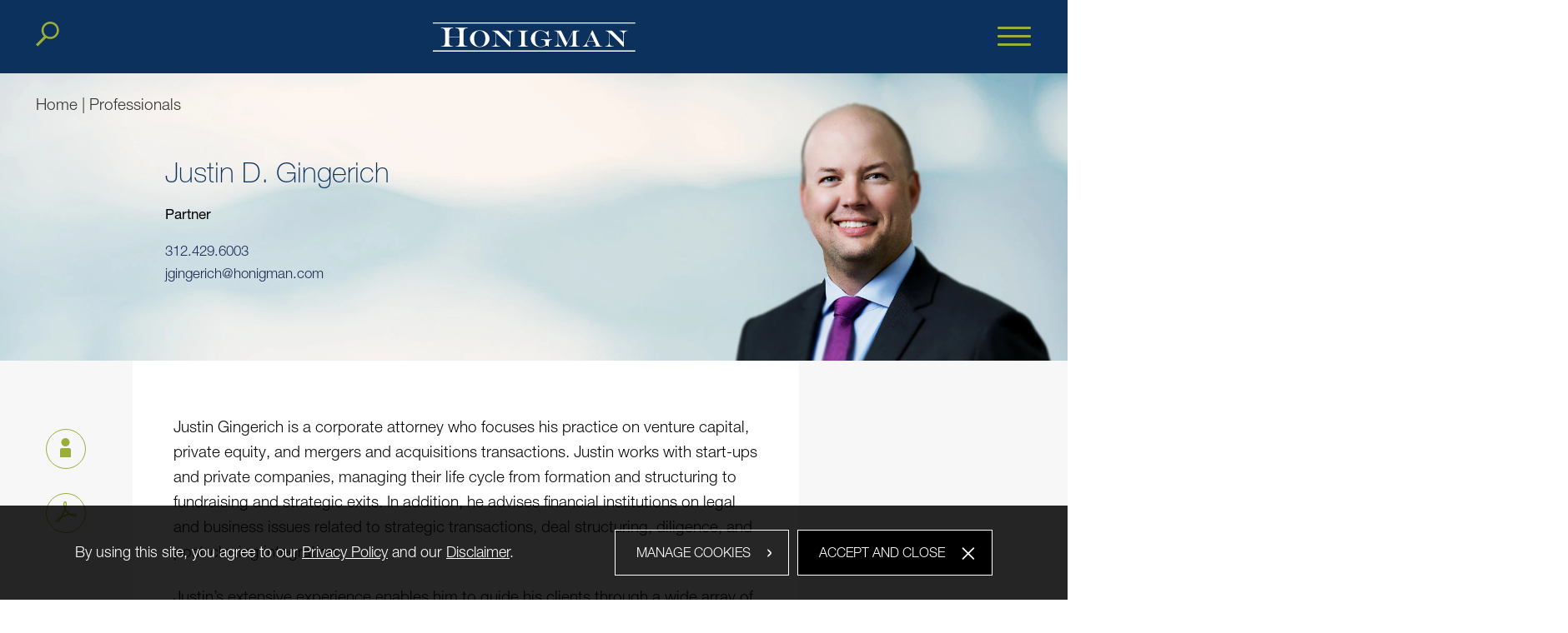

--- FILE ---
content_type: text/html; charset=UTF-8
request_url: https://www.honigman.com/professionals-justin-d-gingerich
body_size: 9500
content:
<!DOCTYPE html>
<html lang='en-US'>
<head>
<meta http-equiv='Content-Type' content='text/html; charset=utf-8' />
<meta http-equiv='X-UA-Compatible' content='IE=edge' />

<meta property='og:image' content='https://www.honigman.com/assets/images-t1764173235/32244.jpeg' />
<meta property='twitter:card' content='summary' />
<meta property='twitter:image' content='https://www.honigman.com/assets/images-t1764173235/32244.jpeg' />

<title>Justin Gingerich: Law Firm, Attorneys, Lawyers - Honigman</title>
<meta name='viewport' content='width=device-width, initial-scale=1' id='metaViewport' /> 
<link rel='shortcut icon' href='favicon.ico' />
<meta name="google-site-verification" content="a0jgBg1VjqGLIqV2KlMGuUBdZn2BTsWQqGapxfIIjvs" />
<link rel='canonical' href='https://www.honigman.com/professionals-justin-d-gingerich' />
<link href='css-t1764173235/bio-detail-minified.css' media='all' rel='stylesheet' type='text/css' />

<!-- Google tag (gtag.js) --> <script type="text/blocked" async src="https://www.googletagmanager.com/gtag/js?id=G-6HYGGXGVE8"></script> <script type="text/blocked"> window.dataLayer = window.dataLayer || []; function gtag(){dataLayer.push(arguments);} gtag('js', new Date()); gtag('config', 'G-6HYGGXGVE8'); </script>


</head>
<body id='professionals-justin-d-gingerich' class='professionals professionals-item noSubNav noSubNav'>



			<!--UDMCOMMENT-->
			<header id='header'>
				<div id='logo' itemscope itemtype='https://schema.org/Organization'><a href='./'><svg version='1.1' xmlns='http://www.w3.org/2000/svg' xmlns:xlink='http://www.w3.org/1999/xlink'
					xml:space='preserve' id='Honigman-LLPInlineSVG'
					x='0px' y='0px' width='748px' height='109px' viewBox='0 0 748 109' style='enable-background:new 0 0 748 109;'
					role='img' aria-labelledby='Honigman-LLPInlineSVGTitle'>
							<!--UDMCOMMENT--><title id='Honigman-LLPInlineSVGTitle'>Honigman LLP</title><!--/UDMCOMMENT-->
					<path d="M128.1,19.6v1.9H126c-4.3,0-7.6,1.1-9.7,3.2c-2.1,2.1-3.2,5.4-3.2,9.7v41.3c0,4.3,1.1,7.6,3.3,9.7c2.2,2.1,5.4,3.2,9.6,3.2
	h2.1v2H83.7v-2h1.5c4.4,0,7.6-1.1,9.7-3.2c2.1-2.1,3.2-5.4,3.2-9.7V55.5v-2.1v-19c0-4.4-1-7.7-3.1-9.8c-2.1-2.1-5.3-3.1-9.7-3.1
	h-1.5v-1.9H128.1z"/>
<path d="M59.9,53.4h38.2v2.1H59.9v20.2c0,4.3,1.1,7.6,3.3,9.7c2.2,2.1,5.4,3.2,9.6,3.2h1.6v2H29.8v-2h2.3c4.4,0,7.6-1.1,9.7-3.2
	c2.1-2.1,3.2-5.4,3.2-9.7c0-2.4,0-4.6,0-6.8c0-2.2,0-5.6,0-10.3c0-4.5,0-9.5,0-15c0-5.5,0-9.2,0-11c-0.3-2.2-0.7-3.9-1.3-5.1
	c-0.5-1.3-1.4-2.4-2.5-3.2c-2-1.8-5.1-2.7-9.1-2.7h-2.4v-1.9h44.8v1.9h-1.6c-4.4,0-7.6,1.1-9.7,3.2c-2.1,2.1-3.2,5.3-3.2,9.7V53.4z"
	/>
<path d="M187.8,32c4.6,1.8,8.7,4.4,12.1,7.9c2.9,2.9,5.1,6.2,6.7,9.8c1.6,3.6,2.4,7.3,2.4,11c0,5.7-1.6,10.9-4.8,15.6
	c-3.2,4.8-7.5,8.5-13,11.3c-5.5,2.8-11.5,4.2-18,4.2h-0.2l0-1.6c4.2,0,7.9-1.2,11.1-3.6c3.1-2.4,5.5-5.9,7.2-10.4
	c1.7-4.5,2.5-9.8,2.5-16c0-4-0.5-7.8-1.4-11.3c-0.9-3.5-2.2-6.6-4-9.1c-1.7-2.6-3.8-4.7-6.2-6.2c-1.2-0.8-2.6-1.4-4.2-1.9
	c-1.6-0.5-3.1-0.7-4.5-0.7l0-1.6C178.7,29.4,183.4,30.3,187.8,32z"/>
<path d="M154.6,33.5c5.4-2.8,11.3-4.2,17.7-4.2c0.4,0,0.8,0,1.1,0l0,1.6c-2.6,0-5.1,0.4-7.4,1.3c-2.3,0.9-4.2,2.2-5.8,3.9
	c-1.7,1.8-3.2,3.9-4.4,6.4c-1.2,2.5-2.1,5.3-2.7,8.3c-0.6,3.1-0.9,6.4-0.9,9.9c0,4.4,0.5,8.4,1.5,12.1c1,3.7,2.4,6.8,4.2,9.4
	c1.8,2.6,4,4.6,6.6,6c2.6,1.4,5.4,2.1,8.5,2.1l0,1.6c-4.9,0-9.5-0.8-13.9-2.3c-4.4-1.6-8.3-3.8-11.6-6.7c-3.4-2.9-6-6.3-7.8-10.1
	c-1.9-3.8-2.8-7.9-2.8-12c0-5.6,1.6-10.8,4.9-15.6C144.9,40.1,149.2,36.3,154.6,33.5z"/>
<path d="M270.1,30.5h29.7v1.6h-0.6c-4.3,0-7.6,1.4-9.9,4.1c-2.3,2.8-3.4,6.8-3.4,12v42.9h-1.4l-51.8-53.3v35.7
	c0,3.5,0.4,6.2,1.2,8.3c0.8,2.1,2.2,3.7,4,4.9c1.5,0.9,3.4,1.5,5.6,1.8c1.2,0.2,2.9,0.3,5.1,0.4v1.6h-31.3v-1.6
	c3.2-0.2,5.8-0.7,7.8-1.7c2-1,3.5-2.4,4.4-4.3c1-1.9,1.4-4.2,1.4-7V42c0-2.1-0.5-3.9-1.4-5.3c-0.9-1.5-2.3-2.6-4-3.4
	c-1.8-0.8-3.9-1.2-6.4-1.2h-0.8v-1.6h24.1l41.7,43.2V47.8c0-3.1-0.5-5.9-1.6-8.3c-1.1-2.4-2.6-4.2-4.6-5.4c-1.1-0.7-2.2-1.2-3.3-1.5
	c-1.1-0.3-2.6-0.5-4.6-0.6V30.5z"/>
<path d="M323.8,86.1c1.8-1.8,2.7-4.5,2.7-8.2c0-1.7,0-3.2,0-4.6c0-1.3,0-2.6,0-3.8c0-1.2,0-3.1,0-5.6c0-10.1,0-17.5,0-22.3
	c-0.2-1.9-0.6-3.4-1-4.5c-0.5-1.1-1.2-2.1-2.1-2.8c-1.7-1.5-4.3-2.3-7.7-2.3h-1.7v-1.6h37.8v1.6h-1.7c-3.7,0-6.4,0.9-8.2,2.7
	c-1.8,1.8-2.7,4.5-2.7,8.2v34.9c0,3.7,0.9,6.4,2.7,8.2c1.8,1.8,4.5,2.7,8.2,2.7h1.7v1.7h-37.8v-1.7h1.7
	C319.3,88.9,322,87.9,323.8,86.1z"/>
<path d="M426.9,30.8l0.4,25.9h-1.4c-1-3.1-1.9-5.6-2.7-7.5c-0.8-1.8-1.7-3.5-2.7-4.9c-2.8-4.1-6.4-7.3-10.7-9.7
	c-3.2-1.8-6.5-2.9-9.8-3.3l0.3-1.6c1.3,0.2,2.6,0.4,3.8,0.8c2.9,0.7,6,2,9.4,3.7c2.6,1.3,4.3,1.9,5.4,1.9c1.1,0,2.1-0.4,3.1-1.2
	c1-0.8,2.1-2.2,3.4-4H426.9z"/>
<path d="M399.3,63.4h41.1V65H439c-3.7,0-6.4,0.9-8.2,2.7c-1.8,1.8-2.7,4.5-2.7,8.2V90h-1.6c-1.3-1.2-2.4-2-3.4-2.4
	c-1-0.4-2.2-0.6-3.6-0.6c-1.3,0-2.4,0.1-3.5,0.4c-1.1,0.2-2.6,0.8-4.5,1.6c-3.1,1.1-5.6,1.8-7.4,2.2c-1.7,0.3-3.7,0.5-6.1,0.5l0-1.5
	c2.4,0,4.9-0.3,7.3-0.9c2.4-0.6,4.4-1.4,5.9-2.4c2.8-2,4.3-4.6,4.3-7.8v-3.1c0-7.3-3.6-10.9-10.9-10.9h-5.2V63.4z"/>
<path d="M383.6,84.9c1.1,1.1,2.5,2.1,4,2.9c1.5,0.8,3.2,1.4,4.9,1.8c1.7,0.4,3.5,0.6,5.4,0.6l0,1.5c-0.2,0-0.4,0-0.6,0
	c-5,0-9.8-0.7-14.1-2.2c-4.4-1.5-8.2-3.7-11.4-6.5c-3.2-2.8-5.7-6.1-7.5-9.9c-1.8-3.8-2.7-7.8-2.7-12.2c0-2.6,0.3-5.2,1-7.8
	c0.7-2.6,1.7-4.9,3-7.2c1.3-2.2,2.9-4.3,4.8-6.3c2.2-2.2,4.7-4.1,7.4-5.6c2.7-1.5,5.5-2.7,8.5-3.5c3-0.8,6-1.2,9-1.2
	c1.7,0,3.3,0.1,4.9,0.4l-0.3,1.6c-1.1-0.1-2.3-0.2-3.4-0.2c-2.4,0-4.7,0.4-7,1.3c-2.3,0.9-4.2,2-5.6,3.4c-2.4,2.4-4.1,5.6-5.2,9.8
	c-1.1,4.2-1.6,9.6-1.6,16.2c0,2,0.1,3.9,0.3,5.9c0.2,1.9,0.4,3.7,0.7,5.2c0.3,1.5,0.6,3,1.1,4.4c0.4,1.5,0.9,2.6,1.4,3.5
	C381.5,82.4,382.5,83.7,383.6,84.9z"/>
<path d="M541.5,88.9v1.7h-38.8v-1.7h2.6c3.7,0,6.4-0.9,8.2-2.7c1.8-1.8,2.7-4.5,2.7-8.2V37.1H516l-1.1-0.5l3-6h23.7v1.6h-2.2
	c-3.7,0-6.4,0.9-8.2,2.7c-1.8,1.8-2.7,4.5-2.7,8.2v34.9c0,3.7,0.9,6.4,2.7,8.2c1.8,1.8,4.5,2.7,8.2,2.7H541.5z"/>
<path d="M475.9,90.5h-28.2v-1.7h0.6c3.9,0,6.9-1.2,9.1-3.4c2.2-2.2,3.3-5.3,3.3-9.2V43c0-3.7-0.9-6.5-2.7-8.3
	c-1.8-1.8-4.5-2.7-8.2-2.7h-2.1v-1.6h25.1l22.6,45.9l19.5-39.9l1.1,0.5l-25.8,53.4h-1.5l-26.1-53.2h-0.2V76c0,2.7,0.5,5,1.6,6.9
	c1,1.9,2.5,3.3,4.5,4.3c2,1,4.4,1.5,7.3,1.7V90.5z"/>
<path d="M595.5,70.1l-12.1-26.8l-11.8,26.8H595.5z M625.3,88.9v1.7h-34.8v-1.7h4.6c2.3,0,3.9-0.3,5-0.9c1.1-0.6,1.6-1.6,1.6-2.9
	c0-0.8-0.2-1.8-0.6-2.9c-0.4-1.1-1.3-3.2-2.7-6.2c-0.1-0.2-0.2-0.5-0.4-0.9c-0.2-0.4-0.4-0.8-0.6-1.2l-1-2.2h-25.5l-1.9,4.5
	c-0.6,1.5-1,3-1,4.6c0,1.3,0.4,2.6,1.1,3.9c0.7,1.3,1.7,2.3,2.9,2.9c0.8,0.5,1.5,0.8,2.1,0.9c0.6,0.2,1.5,0.3,2.6,0.3v1.7h-24.5
	v-1.7c1.8-0.2,3.2-0.5,4.2-1c1.1-0.4,2.2-1.1,3.5-2.1c3-2.3,6-6.7,8.9-13.2l19.1-43.2h1.6l24.1,52.5c0.8,1.6,1.6,3,2.6,4
	c1,1,2,1.8,3.2,2.3c1.2,0.5,2.6,0.7,4.3,0.7H625.3z"/>
<path d="M688.8,30.5h29.7v1.6h-0.6c-4.3,0-7.6,1.4-9.9,4.1c-2.3,2.8-3.4,6.8-3.4,12v42.9h-1.4l-51.8-53.3v35.7
	c0,3.5,0.4,6.2,1.2,8.3c0.8,2.1,2.2,3.7,4,4.9c1.5,0.9,3.4,1.5,5.6,1.8c1.2,0.2,2.9,0.3,5.1,0.4v1.6h-31.3v-1.6
	c3.2-0.2,5.8-0.7,7.8-1.7c2-1,3.5-2.4,4.4-4.3c1-1.9,1.4-4.2,1.4-7V42c0-2.1-0.5-3.9-1.4-5.3c-0.9-1.5-2.3-2.6-4-3.4
	c-1.8-0.8-3.9-1.2-6.4-1.2h-0.8v-1.6h24.1L703,73.7V47.8c0-3.1-0.5-5.9-1.6-8.3c-1.1-2.4-2.6-4.2-4.6-5.4c-1.1-0.7-2.2-1.2-3.3-1.5
	c-1.1-0.3-2.6-0.5-4.6-0.6V30.5z"/>
<line x1="0.9" y1="106.7" x2="742.9" y2="106.7"/>
<polyline points="0,108.7 747.3,108.7 747.3,104.7 0,104.7 "/>
<line x1="0" y1="2" x2="747.3" y2="2"/>
<polyline points="0,4 747.3,4 747.3,0 0,0 "/>
				</svg>
				</a></div>
				<a class='contentJump' id='jumpCookie' href='#CookieBanner'>Cookie Settings</a>
				<a id='searchJump' aria-label='Search' title='Search' href='#siteSearch'><svg version='1.1' xmlns='http://www.w3.org/2000/svg' xmlns:xlink='http://www.w3.org/1999/xlink'
					xml:space='preserve' id='Search-iconInlineSVG'
					x='0px' y='0px' width='65px' height='70px' viewBox='0 0 65 70' style='enable-background:new 0 0 65 70;'
					role='img' aria-labelledby='Search-iconInlineSVGTitle'>
							<!--UDMCOMMENT--><title id='Search-iconInlineSVGTitle'>Search icon</title><!--/UDMCOMMENT-->
					<path d="M40,0C26.6,0,15.7,10.9,15.7,24.3c0,6.6,2.6,12.6,6.9,17L0,63.9l5.3,5.3l23.4-23.4c3.4,1.8,7.2,2.8,11.3,2.8
	c13.4,0,24.3-10.9,24.3-24.3S53.4,0,40,0z M40,42.7c-10.1,0-18.3-8.2-18.3-18.3S29.9,6,40,6s18.3,8.2,18.3,18.3S50.1,42.7,40,42.7z"/>
				</svg>
				</a>
				<a class='contentJump' id='jumpContent' href='#mainContent'>Main Content</a>
				<a class='contentJump' id='jumpMenu' href='#mainNav' title='Menu'>Main Menu</a>
				<button id='navToggle' class='mobileNav mobileNavSpring' type='button'
					title='Menu' aria-label='Menu' aria-controls='mainNav'>
					<span class='mobileNavBox'>
						<span></span>
						<span></span>
						<span></span>
					</span>
					<span class='mobileNavLabel'>Menu</span>
				</button>
				<nav id='mainNav'>
					<ul><li id='navButton-firm'><a href='firm-about'>Our Firm</a><ul><li class='subNavHeader'><a href='firm-about'>Our Firm</a></li><li ><a href='firm-about'>About</a></li><li ><a href='firm-accolades'>Accolades</a></li><li ><a href='firm-practice-innovation'>AI and Practice Innovation</a></li><li ><a href='firm-community'>Community</a></li><li ><a href='firm-diversity-equity-and-inclusion'>Diversity, Equity and Inclusion</a><ul><li class='subNavHeader'><a href='firm-diversity-equity-and-inclusion'>Diversity, Equity and Inclusion</a></li><li ><a href='firm-creative-pricing'>Creative Pricing</a></li><li ><a href='firm-dedicated-client-initiatives'>Dedicated Client Initiatives</a></li><li ><a href='firm-flexible-staffing-solutions'>Flexible Staffing Solutions</a></li><li ><a href='firm-legal-project-management'>Legal Project Management</a></li><li ><a href='firm-practice-technology'>Practice Technology</a></li><li ><a href='firm-value-add-services'>Value-Add Services</a></li></ul></li><li ><a href='firm-history'>History</a></li><li ><a href='https://www.honigman.com/HonigmanLawIsrael'>Honigman Law Israel</a></li><li ><a href='firm-offices'>Offices</a></li></ul></li><li id='navButton-professionals' class='current'><a aria-current='true' href='professionals'>Professionals</a><ul><li class='subNavHeader'><a href='professionals'>Professionals</a></li><li ><a href='professionals'>All</a></li><li ><a href='professionals-directory'>Lawyers</a></li><li ><a href='professionals-executive'>Executive Committee</a></li><li ><a href='professionals-management'>Professional Management Team</a></li></ul></li><li id='navButton-services'><a href='services'>Services</a></li><li id='navButton-newsroom'><a href='newsroom'>News &amp; Insights</a><ul><li class='subNavHeader'><a href='newsroom'>News &amp; Insights</a></li><li ><a href='newsroom'>What's New</a></li><li ><a href='newsroom-pressreleases'>Firm News</a></li><li ><a href='newsroom-quoted'>Quoted</a></li><li ><a href='newsroom-events'>Events</a></li><li ><a href='newsroom-alerts'>Alerts</a></li><li ><a href='newsroom-publications'>Publications</a></li><li ><a href='newsroom-blogs'>Blogs</a></li><li ><a href='newsroom-podcasts'>Podcasts</a></li><li ><a href='newsroom-signup'>Subscribe</a></li></ul></li><li id='navButton-careers'><a href='careers-careers'>Careers</a><ul><li class='subNavHeader'><a href='careers-careers'>Careers</a></li><li ><a href='careers-careers'>Working at Honigman</a></li><li ><a href='careers-students'>Law Students</a></li><li ><a href='careers-lawyers-banner'>Lawyers</a></li><li ><a href='careers-business-professionals'>Business Professionals</a><ul><li class='subNavHeader'><a href='careers-business-professionals'>Business Professionals</a></li><li ><a href='careers-attyteam'>How to Apply</a></li></ul></li></ul></li><li id='navButton-search'><a href='#siteSearch'>Search</a></li><li id='navButton-contact'><a href='contact-inquiry'>Contact</a></li><li id='navButton-access'><a href='https://www.honigman.com/honigman-access'>Honigman Access</a></li><li id='navButton-client'><a href='https://collaborate.honigman.com'>Client Collaborate</a></li><li id='navButton-signup'><a href='newsroom-signup'>Subscribe</a></li><li id='navButton-linkedin'><a href='https://www.linkedin.com/company/honigman-llp'><svg version='1.1' xmlns='http://www.w3.org/2000/svg' xmlns:xlink='http://www.w3.org/1999/xlink'
					xml:space='preserve' id='Linkedin-iconInlineSVG'
					x='0px' y='0px' width='21px' height='20px' viewBox='0 0 21 20' style='enable-background:new 0 0 21 20;'
					role='img' aria-labelledby='Linkedin-iconInlineSVGTitle'>
							<!--UDMCOMMENT--><title id='Linkedin-iconInlineSVGTitle'>Linkedin icon</title><!--/UDMCOMMENT-->
					<path d='M2.575,0C1.041,0,0.038,1.008,0.038,2.332c0,1.295,0.973,2.331,2.479,2.331h0.029c1.564,0,2.538-1.036,2.538-2.331
							C5.054,1.008,4.11,0,2.575,0z'></path>
						<path d='M0.303,6.505h4.485V20H0.303V6.505z'></path>
						<path d='M15.798,6.189c-2.42,0-4.042,2.274-4.042,2.274V6.505H7.27V20h4.485v-7.536c0-0.403,0.029-0.806,0.148-1.095
							c0.324-0.806,1.062-1.64,2.301-1.64c1.623,0,2.272,1.238,2.272,3.052V20h4.485v-7.738C20.962,8.117,18.749,6.189,15.798,6.189z'></path>
				</svg>
				</a></li></ul>
				</nav>
			</header>
			
			
				<div id='banner'>
					
					<div id='bannerContent'><div>
	<div id='bioInfoWrapper' itemscope itemtype='https://schema.org/Person'>
		<div id='bioPhoto'><picture >
						<source srcset='assets/images-t1764173235/32244.webp' type='image/webp'>
						<img src='assets/images-t1764173235/32244.jpeg' alt='Justin Gingerich, Honigman LLP Photo' />
					</picture></div>
		<div id='bioInfo'>
			<div>
				<h1 id='pageTitle' itemprop='name'>
					<span itemprop='givenName'>Justin</span>
					<span itemprop='additionalName'>D.</span>
					<span itemprop='familyName'>Gingerich</span>
				</h1>
				<div id='bioTitle' itemprop='jobTitle'>Partner</div>
				<div id='bioTitleList'></div>
				<ul id='bioContact'>
	<li><a href='tel:312.429.6003' itemprop='telephone'>312.429.6003</a></li><li id='bioEmail'><a href='&#109;&#97;&#105;&#108;&#116;&#111;&#58;&#106;&#103;&#105;&#110;&#103;&#101;&#114;&#105;&#99;&#104;&#64;&#104;&#111;&#110;&#105;&#103;&#109;&#97;&#110;&#46;&#99;&#111;&#109;'>&#106;&#103;&#105;&#110;&#103;&#101;&#114;&#105;&#99;&#104;&#64;&#104;&#111;&#110;&#105;&#103;&#109;&#97;&#110;&#46;&#99;&#111;&#109;</a></li>
			</ul>
		
		</div>
	</div>
</div>
</div></div>
					
<ol id='breadCrumb'>
				<li><a href='./'>Home</a></li><li> <span>|</span> <a href='professionals'>Professionals</a></li><li class='here' aria-current='location'>
			</ol>

				</div>
				
			<div id='content'>
			<!--/UDMCOMMENT-->
				<div id='innerContentWrapper'>
					
				<div id='leftContent'>
				
				<ul id='bioAccessories'><li id='bioVcard'><a href='vcard-justin-d-gingerich.vcf'>vCard<svg version='1.1' xmlns='http://www.w3.org/2000/svg' xmlns:xlink='http://www.w3.org/1999/xlink'
					xml:space='preserve' id='Vcard-iconInlineSVG'
					x='0px' y='0px' width='60px' height='107px' viewBox='0 0 60 107' style='enable-background:new 0 0 60 107;'
					role='img' aria-labelledby='Vcard-iconInlineSVGTitle'>
							<!--UDMCOMMENT--><title id='Vcard-iconInlineSVGTitle'>Vcard icon</title><!--/UDMCOMMENT-->
					<circle cx="30" cy="23.4" r="23.4"/>
							<path d="M0,107V65.5c0-5.4,5.1-9.8,11.4-9.8h37.2c6.3,0,11.4,4.4,11.4,9.8V107H0z"/>
				</svg>
				</a></li><li id='bioPDF'><a href='printpilot-bio-justin-d-gingerich.pdf?1764173235' target='_blank'><svg version='1.1' xmlns='http://www.w3.org/2000/svg' xmlns:xlink='http://www.w3.org/1999/xlink'
					xml:space='preserve' id='PDF-iconInlineSVG'
					x='0px' y='0px' width='45px' height='45px' viewBox='0 0 45 45' style='enable-background:new 0 0 45 45;'
					role='img' aria-labelledby='PDF-iconInlineSVGTitle'>
							<!--UDMCOMMENT--><title id='PDF-iconInlineSVGTitle'>PDF icon</title><!--/UDMCOMMENT-->
					<path d="M3,45L3,45c1.7,0,4.4-1,9.6-10.5c2.9-1.5,6.3-2.7,9.6-3.6c2.3-0.6,4.8-1.3,7.1-1.7c3.8,2.3,8.4,4,11.5,4
	c3.6,0,4-2.1,4-2.5c0-0.8-0.2-1.7-0.8-2.3c-1.3-1.3-4-2.1-7.7-2.1c-1.9,0-4,0.2-6.3,0.4c-2.3-1.5-4.2-3.3-5.4-5.2
	c-1.3-1.7-2.3-3.8-3.3-5.9c2.5-7.3,2.9-12.1,1.5-14.4C22.1,0.4,21.2,0,20,0c-1.3,0-2.3,0.6-2.9,1.7c-2.1,3.1-0.4,9.4,1.5,14.2
	c-0.8,2.7-2.1,5.4-3.3,8.4c-1.5,3.1-2.9,6.1-4.2,8.6c-4,1.9-10.3,5.4-10.9,8.8c-0.2,1,0.2,1.9,0.8,2.5C1.6,44.6,2.2,45,3,45z
	 M36.3,28.7c4.4,0,5.7,1,6.1,1.3c0.2,0.2,0.2,0.4,0.2,0.6c0,0-0.4,0.4-1.5,0.4c-1.7,0-4.6-0.6-7.5-2.1
	C34.4,28.7,35.5,28.7,36.3,28.7z M19.2,3.1c0.2-0.4,0.4-0.4,1-0.4c0.4,0,0.6,0.2,0.6,0.4c0.6,1,0.8,4-0.8,9.6
	C18.3,8,18.3,4.4,19.2,3.1z M17.5,25.3c1-2.1,1.9-4.2,2.7-6.1l0,0V19c0.8,1.5,1.5,2.7,2.5,4c1,1.5,2.5,2.9,4.2,4.4h-0.2l0,0
	c-1.7,0.4-3.3,0.8-4.8,1.3c-2.3,0.6-4.8,1.5-7.1,2.5V31l0,0C15.4,29.3,16.4,27.4,17.5,25.3z M2.4,41.9c0.2-1,2.3-3.1,6.3-5.4
	c-3.6,5.7-5.2,6.1-5.7,6.1c-0.2,0-0.2,0-0.4-0.2C2.4,42.3,2.4,42.1,2.4,41.9z"/>
				</svg>
				</a></li></ul>
				</div>
				
					<main id='mainContent'>
						
						
					<section class='contentSection' id='Overview'>
						<h2 class='sectionTitle' tabindex=0>Overview</h2>
						<div id='bio_content' class='itemSection'><p class="body-text"><span style="color: #0a0b0a;">Justin Gingerich is a corporate attorney who focuses his practice on venture capital, private equity, and mergers and acquisitions transactions. Justin works with start-ups and private companies, managing their life cycle from formation and structuring to fundraising and strategic exits. In addition, he advises financial institutions on legal and business issues related to strategic transactions, deal structuring, diligence, and post-closing integration. </span></p>
<p class="body-text"><span style="color: #0a0b0a;">Justin&rsquo;s extensive experience enables him to guide his clients through a wide array of complex business challenges with an eye on providing commercially practice advice and insight.</span></p></div>
					</section>
					
					<section class='contentSection' id='Services'>
						<h2 class='sectionTitle' tabindex=0>Services</h2>
						<div id='bio_area' class='itemSection'>
			<h2>Practice Areas</h2>
			<div class='ITEM_SEARCH results'>
<ul class='results_list'>
<li><a href='practices-corporate'>Corporate</a></li>
<li><a href='practices-transactions-and-counseling'>Transactions and Counseling</a></li>
</ul>
</div>

			</div>
					</section>
					
					<section class='contentSection' id='Experience'>
						<h2 class='sectionTitle' tabindex=0>Experience</h2>
						<div id='bio_experiencewys' class='itemSection'><h2>Representative Matters</h2><ul>
<li>Counsel to an alternative manufacturing company in multiple rounds of fundraising activities, including the sale of a majority ownership stake to a foreign-controlled acquirer</li>
<li>Counseled a start-up beverage company in connection with its convertible debt and Series Seed preferred stock offering</li>
<li>Represented an investor-backed acquisition fund in its acquisition of multiple targets in the behavioral health industry</li>
<li>Represented an investor-backed acquisition fund in its acquisition of a target in the mobile satellite services industry</li>
<li>Represented a healthcare start-up in negotiations with a major healthcare insurance provider in connection with a pilot program</li>
<li>Represented a Y-Combinator graduate FinTech company in its Series A preferred stock offering</li>
<li>Represented a CBD company in connection with its Series Seed preferred stock offering</li>
<li>Represented an EdTech company in connection with its sale to a strategic acquirer</li>
<li>Represented a financial services printer in connection with its sale to a strategic acquirer</li>
<li>Represented a private equity fund acquirer in connection with its acquisition of multiple targets within the recreational outdoors vertical</li>
<li>Represented a publicly-traded electronics manufacturer in its strategic acquisition of a privately-held electronics manufacturer</li>
<li>Represented dozens of credit union acquirers in their individual acquisitions of bank branches or whole bank acquisitions, both via merger and purchase and assumption</li>
</ul></div><div id='bio_employment' class='itemSection'><h2>Prior Experience</h2><ul><li>Dickinson Wright PLLC, Of Counsel</li></ul></div>
					</section>
					
					<section class='contentSection' id='Credentials'>
						<h2 class='sectionTitle' tabindex=0>Credentials</h2>
						<div id='bio_school' class='itemSection'>
			<h2>Education</h2>
			<div class='ITEM_SEARCH results'>
<div class='results_list'>
<div><div class='info'><span class='title'>Loyola University Chicago School of Law</span>, <span class='degree'>J.D.</span></div><div class='schoolinfo'><ul><li>Certificate in Tax Law</li><li><em>Loyola University Chicago School of Law International Law Review</em>, Editor-in-Chief</li></ul></div></div>
<div><div class='info'><span class='title'>Northeastern University</span>, <span class='degree'>B.S.</span></div><div class='schoolinfo'><ul><li>Finance and Accounting Management</li><li><em>magna cum laude</em></li>
<li>Dean's List</li></ul></div></div>
</div>
</div>

			</div><div id='bio_bar' class='itemSection'>
			<h2>Admissions</h2>
			<div class='ITEM_SEARCH results'>
<ul class='results_list'>
<li>Illinois</li>
</ul>
</div>

			</div>
					</section>
					
					<section class='contentSection' id='Recognition'>
						<h2 class='sectionTitle' tabindex=0>Recognition</h2>
						<div id='bio_honors' class='itemSection'><h2>Awards</h2><p><em>The Best Lawyers in America</em></p>
<ul>
<li>Recognized in the area of Banking and Finance Law, Ones to Watch, 2023-2026</li>
<li>Recognized in the area of Corporate Law, Ones to Watch, 2026</li>
<li>Recognized in the area of Mergers and Acquisitions Law, Ones to Watch, 2026</li>
</ul></div>
					</section>
					
					<section class='contentSection' id='News-Insights'>
						<h2 class='sectionTitle' tabindex=0>News &amp; Insights</h2>
						<div id='bio_news' class='itemSection'>
			<h2>News</h2>
			<div class='expandableList newsroomList'>
<ul class='results_list'>
<li><div class='title'><a href='https://www.chicagolawbulletin.com/cdlb-people-20230627' target='_blank'>Justin Gingerich featured in Chicago Daily Law Bulletin article for joining the firm</a></div><div class='info'><span class='section'>Media</span><span class='publication'></span> | <span class='itemdate'><time datetime='2023-07-07'>Jul 7, 2023</time></span></div></li>
<li><div class='title'><a href='https://www.dbusiness.com/people/justin-d-gingerich-joins-honigman-in-detroit-as-partner/' target='_blank'>Detroit-based Honigman Hires Justin D. Gingerich as Partner in Chicago Office</a></div><div class='info'><span class='section'>Media</span><span class='publication'></span> | <span class='itemdate'><time datetime='2023-07-05'>Jul 5, 2023</time></span></div></li>
</ul>
</div>

			</div><div id='bio_pressrelease' class='itemSection'>
			<h2>Press Releases</h2>
			<div class='expandableList newsroomList'>
<ul class='results_list'>
<li><div class='title'><a href='pressrelease-2627'>2026 Edition of Best Lawyers in America Recognizes 178 Honigman Attorneys</a></div><div class='info'><span class='section'>Press Release</span> | <span class='itemdate'><time datetime='2025-08-21'>Aug 21, 2025</time></span></div></li>
<li><div class='title'><a href='pressrelease-2614'>Honigman Advises HAPO Community Credit Union in Acquisition of Community First Bank</a></div><div class='info'><span class='section'>Press Release</span> | <span class='itemdate'><time datetime='2025-08-05'>Aug 5, 2025</time></span></div></li>
<li><div class='title'><a href='pressrelease-2597'>Honigman Advises Y-12 Federal Credit Union in its Acquisition of First State Bank of the Southeast</a></div><div class='info'><span class='section'>Announcement</span> | <span class='itemdate'><time datetime='2025-07-02'>Jul 2, 2025</time></span></div></li>
<li><div class='title'><a href='pressrelease-2460'>Honigman Advises Icon Direct, Inc. on its Acquisition by Patrick Industries, Inc.</a></div><div class='info'><span class='section'>Press Release</span> | <span class='itemdate'><time datetime='2024-09-10'>Sep 10, 2024</time></span></div></li>
<li><div class='title'><a href='pressrelease-2443'>163 Honigman Attorneys Named in The Best Lawyers in America 2025, Nine Partners Named “Lawyer of the Year”</a></div><div class='info'><span class='section'>Press Release</span> | <span class='itemdate'><time datetime='2024-08-15'>Aug 15, 2024</time></span></div></li>
<li><div class='title'><a href='pressrelease-2307'>Honigman Announces Justin D. Gingerich as New Partner in Corporate Department</a></div><div class='info'><span class='section'>Press Release</span> | <span class='itemdate'><time datetime='2023-06-26'>Jun 26, 2023</time></span></div></li>
</ul>
</div>

			</div>
					</section>
					
					</main>
					
					<div id='subContent'>
					<div id='sideQuote'>
		<blockquote></blockquote>
		<cite></cite>

	</div>
					</div>
					
				</div>
				
			<!--UDMCOMMENT-->
			</div>
			<a class='contentJump' id='jumpPage' href='#header'>Jump to Page</a>
			<form id='siteSearch' tabindex='-1' action='search.html' method='get'>
				<div>
					<input type='text' aria-label='Search Keyword' placeholder='Search' name='searchtext2' id='searchtext2' />
					<input name='do_site_search' value='1' type='hidden' />
					<button type='submit'><img height='25' width='25' src='i-t1764173235/icon-search.svgz' alt='Search' /></button>
				</div>
			</form>
			<footer id='footer'>
				<div id='footerLeft'>
					<div id='footerSocial'><ul><li><a href='https://www.linkedin.com/company/honigman-llp' target='_blank' title='LinkedIn'><svg version='1.1' xmlns='http://www.w3.org/2000/svg' xmlns:xlink='http://www.w3.org/1999/xlink'
					xml:space='preserve' id='Linkedin-iconInlineSVG'
					x='0px' y='0px' width='21px' height='20px' viewBox='0 0 21 20' style='enable-background:new 0 0 21 20;'
					role='img' aria-labelledby='Linkedin-iconInlineSVGTitle'>
							<!--UDMCOMMENT--><title id='Linkedin-iconInlineSVGTitle'>Linkedin icon</title><!--/UDMCOMMENT-->
					<path d='M2.575,0C1.041,0,0.038,1.008,0.038,2.332c0,1.295,0.973,2.331,2.479,2.331h0.029c1.564,0,2.538-1.036,2.538-2.331
							C5.054,1.008,4.11,0,2.575,0z'></path>
						<path d='M0.303,6.505h4.485V20H0.303V6.505z'></path>
						<path d='M15.798,6.189c-2.42,0-4.042,2.274-4.042,2.274V6.505H7.27V20h4.485v-7.536c0-0.403,0.029-0.806,0.148-1.095
							c0.324-0.806,1.062-1.64,2.301-1.64c1.623,0,2.272,1.238,2.272,3.052V20h4.485v-7.738C20.962,8.117,18.749,6.189,15.798,6.189z'></path>
				</svg>
				</a></li><li id='footerSocial_blog'><a href='newsroom-blogs' title='Blogs'><svg version='1.1' xmlns='http://www.w3.org/2000/svg' xmlns:xlink='http://www.w3.org/1999/xlink'
					xml:space='preserve' id='Blog-IconInlineSVG'
					x='0px' y='0px' width='20px' height='20px' viewBox='0 0 20 20' style='enable-background:new 0 0 20 20;'
					role='img' aria-labelledby='Blog-IconInlineSVGTitle'>
							<!--UDMCOMMENT--><title id='Blog-IconInlineSVGTitle'>Blog Icon</title><!--/UDMCOMMENT-->
					<path class="st0" d="M6.312,0h4.417c1.631,0.193,4.002,1.591,4.879,3.448c0.24,0.521,0.368,0.601,0.568,2.145
				c0.106,0.794,0.16,1.382,0.515,1.71c0.501,0.455,2.358,0.146,2.727,0.435l0.282,0.22l0.166,0.348l0.06,0.282l-0.04,5.105
				C19.865,17.16,17.045,20,13.571,20H6.314C2.84,20,0,17.16,0,13.693v-7.37c0-3.474,2.84-6.321,6.314-6.321L6.312,0z M5.182,6.367
				L5.182,6.367c0,0.661,0.541,1.209,1.209,1.209h3.501c0.668,0,1.209-0.548,1.209-1.209l0,0c0-0.661-0.541-1.202-1.209-1.202H6.392
				C5.724,5.165,5.182,5.706,5.182,6.367z M5.182,13.597L5.182,13.597c0,0.654,0.541,1.202,1.209,1.202h7.117
				c0.661,0,1.202-0.548,1.202-1.202l0,0c0-0.661-0.541-1.202-1.202-1.202H6.392C5.724,12.395,5.182,12.936,5.182,13.597z"/>
				</svg>
				</a></li></ul></div>
					<ul id='footerLeftLinks'>
						<li><a href='https://www.honigman.com/honigman-access'>Honigman Access</a></li>
						<li><a href='https://collaborate.honigman.com'>Client Collaborate</a></li>
						<li><a href='standard-terms-of-engagement'>Standard Terms of Engagement</a></li>
						<li><a href='newsroom-signup'>Subscribe</a></li>
						<li><a href='contact-inquiry'>Contact Us</a></li>
					</ul>
				</div>
				<div id='footerRight'>
					<ul id='footerLinks'>
						<li>&copy; 2025 Honigman LLP Attorneys and Counselors</li>
						<li><a href='advertising'>Attorney Advertising</a></li>
						<li><a href='privacy'>Privacy</a></li>
						<li><a href='disclaimer'>Disclaimer</a></li>
						<li><a href='sitemap'>Site Map</a></li>
						<li><a target='_blank' href='https://www.firmseek.com/' rel='noopener'>Site by Firmseek</a></li>
					</ul>
				</div>
			</footer>
			
			<div id='cookieBanner' tabindex='0' role='dialog' aria-label='Cookie Policy' data-optin=''>
				<div>
					<div>
						<p>By using this site, you agree to our <a href="privacy">Privacy Policy</a> and our <a href="disclaimer">Disclaimer</a>.</p>
						
					</div>
					<button type='button' id='cookieManage'>Manage Cookies</button>
					
					<button type='button' id='cookieAccept'>Accept and Close</button>
				</div>
			</div>
			
				<div id='cookieOptions' tabindex='0' role='alertdialog' aria-label='Manage Cookies'>
					<div role='document' tabindex='0'>
						<div>
							<h2>Necessary Cookies</h2>
<p>Necessary cookies enable core functionality such as security, network management, and accessibility. You may disable these by changing your browser settings, but this may affect how the website functions.</p>
							
						</div>
						
					<div>
						<h2 id='analyticToggleLabel'>Analytical Cookies</h2>
						<div role='group' class='toggleGroup' aria-labelledby='analyticToggleLabel'>
							<input type='radio' name='cookies' id='cookiesOn' value='on'checked>
							<label for='cookiesOn'>On</label>

							<input type='radio' name='cookies' id='cookiesOff' value='off'>
							<label for='cookiesOff'>Off</label>
						</div>

						<p>Analytical cookies help us improve our website by collecting and reporting information on its usage. We access and process information from these cookies at an aggregate level.</p>
						

					</div>
				
						<button type='button' class='closeButton'>Close</button>
					</div>
				</div>
				
			
			<!--/UDMCOMMENT-->
			
<script src='js-t1764173235/combined.js' defer></script>


<script type='application/ld+json'>{"@context":"https:\/\/schema.org","@type":"Organization","name":"Honigman LLP","url":"https:\/\/www.honigman.com\/","sameAs":["https:\/\/www.linkedin.com\/company\/honigman-llp"]}</script>

<!-- 2025-11-30T14:47:31-05:00 1.14 -->
</body>
</html>

--- FILE ---
content_type: text/css;charset=UTF-8
request_url: https://www.honigman.com/css-t1764173235/bio-detail-minified.css
body_size: 19490
content:

/* fonts/helvetica/helvetica.css
 */
@font-face{font-family:"Helvetica Neue LT";font-display:swap;src:url("../fonts-t1764173235/helvetica/ec6281a0-c9c4-4477-a360-156acd53093f.woff2") format("woff2"),url("../fonts-t1764173235/helvetica/11066b40-10f7-4123-ba58-d9cbf5e89ceb.woff") format("woff");font-weight:100;font-style:normal}@font-face{font-family:"Helvetica Neue LT";font-display:swap;src:url("../fonts-t1764173235/helvetica/2707a251-2d32-4bb6-a3c4-87114ba2365f.woff2") format("woff2"),url("../fonts-t1764173235/helvetica/40f50724-486b-4e7b-9366-237e06eabfc8.woff") format("woff");font-weight:100;font-style:italic}@font-face{font-family:"Helvetica Neue LT";font-display:swap;src:url("../fonts-t1764173235/helvetica/7d63ccf8-e0ae-4dee-ad4d-bbc798aa5803.woff2") format("woff2"),url("../fonts-t1764173235/helvetica/b2c1327f-ab3d-4230-93d7-eee8596e1498.woff") format("woff");font-weight:200;font-style:normal}@font-face{font-family:"Helvetica Neue LT";font-display:swap;src:url("../fonts-t1764173235/helvetica/2a7e8f89-c0b2-4334-9c34-7a2078d2b959.woff2") format("woff2"),url("../fonts-t1764173235/helvetica/32aad9d8-5fec-4b9d-ad53-4cf7a5b53698.woff") format("woff");font-weight:200;font-style:italic}@font-face{font-family:"Helvetica Neue LT";font-display:swap;src:url("../fonts-t1764173235/helvetica/f9c5199e-a996-4c08-9042-1eb845bb7495.woff2") format("woff2"),url("../fonts-t1764173235/helvetica/2a34f1f8-d701-4949-b12d-133c1c2636eb.woff") format("woff");font-weight:300;font-style:normal}@font-face{font-family:"Helvetica Neue LT";font-display:swap;src:url("../fonts-t1764173235/helvetica/5e4f385b-17ff-4d27-a63a-9ee28546c9a8.woff2") format("woff2"),url("../fonts-t1764173235/helvetica/116cde47-4a07-44a5-9fac-cbdcc1f14f79.woff") format("woff");font-weight:300;font-style:italic}@font-face{font-family:"Helvetica Neue LT";font-display:swap;src:url("../fonts-t1764173235/helvetica/08b57253-2e0d-4c12-9c57-107f6c67bc49.woff2") format("woff2"),url("../fonts-t1764173235/helvetica/08edde9d-c27b-4731-a27f-d6cd9b01cd06.woff") format("woff");font-weight:400;font-style:normal}@font-face{font-family:"Helvetica Neue LT";font-display:swap;src:url("../fonts-t1764173235/helvetica/4bd56f95-e7ab-4a32-91fd-b8704cbd38bc.woff2") format("woff2"),url("../fonts-t1764173235/helvetica/4fe1c328-1f21-434a-8f0d-5e0cf6c70dfb.woff") format("woff");font-weight:400;font-style:italic}@font-face{font-family:"Helvetica Neue LT";font-display:swap;src:url("../fonts-t1764173235/helvetica/240c57a0-fdce-440d-9ce3-85e0cb56f470.woff2") format("woff2"),url("../fonts-t1764173235/helvetica/7802e576-2ffa-4f22-a409-534355fbea79.woff") format("woff");font-weight:500;font-style:normal}@font-face{font-family:"Helvetica Neue LT";font-display:swap;src:url("../fonts-t1764173235/helvetica/de68be2a-5d0e-4b8d-b3eb-940f75503e2a.woff2") format("woff2"),url("../fonts-t1764173235/helvetica/31029e78-79a0-4940-b82d-2e3c238e1355.woff") format("woff");font-weight:500;font-style:italic}@font-face{font-family:"Helvetica Neue LT";font-display:swap;src:url("../fonts-t1764173235/helvetica/800da3b0-675f-465f-892d-d76cecbdd5b1.woff2") format("woff2"),url("../fonts-t1764173235/helvetica/7b415a05-784a-4a4c-8c94-67e9288312f5.woff") format("woff");font-weight:700;font-style:normal}@font-face{font-family:"Helvetica Neue LT";font-display:swap;src:url("../fonts-t1764173235/helvetica/13ab58b4-b5ba-4c95-afde-ab2608fbbbd9.woff2") format("woff2"),url("../fonts-t1764173235/helvetica/5018b5b5-c821-4653-bc74-d0b11d735f1a.woff") format("woff");font-weight:700;font-style:italic}@font-face{font-family:"Helvetica Neue LT";font-display:swap;src:url("../fonts-t1764173235/helvetica/7e42a406-9133-48c0-a705-4264ac520b43.woff2") format("woff2"),url("../fonts-t1764173235/helvetica/837750e9-3227-455d-a04e-dc76764aefcf.woff") format("woff");font-weight:800;font-style:normal}@font-face{font-family:"Helvetica Neue LT";font-display:swap;src:url("../fonts-t1764173235/helvetica/0acba88f-0de4-4d43-81fd-920d7427f665.woff2") format("woff2"),url("../fonts-t1764173235/helvetica/713c9c40-9cbd-4276-819e-d0efaf5d3923.woff") format("woff");font-weight:800;font-style:italic}@font-face{font-family:"Helvetica Neue LT W05 95 Black";font-display:swap;src:url("../fonts-t1764173235/helvetica/fc4fb6ca-f981-4115-b882-c78e9f08be52.woff2") format("woff2"),url("../fonts-t1764173235/helvetica/6ed03453-f512-45ba-84bf-fe4ea45d5e6a.woff") format("woff");font-weight:900;font-style:normal}@font-face{font-family:"Helvetica Neue LT W05 96 Blk It";font-display:swap;src:url("../fonts-t1764173235/helvetica/995add04-59cc-41ea-abd2-4712eaddf2a8.woff2") format("woff2"),url("../fonts-t1764173235/helvetica/7090e465-f6bf-4664-8b5a-d877a6915d87.woff") format("woff");font-weight:900;font-style:italic}
/* sp_class/assets/css/fs.sharebutton.css
 */
[class^="addthis_button_"] .defaultShareIcon,
[class^="socialshare_button_"] .defaultShareIcon{width:16px;height:16px;vertical-align:middle;position:relative;top: -0.1em}.blogPosts .addthis [class^="addthis_button_"] .defaultShareIcon,
.blogPosts .socialshare [class^="socialshare_button_"] .defaultShareIcon{display:inline-block}#socialShareList{display:none;position:absolute;top:0;left:0;padding: .8em 1.3em;background:rgba(255,255,255,.98);box-shadow:0 1px 3px 1px rgba(0,0,0,.2);border-radius:0 2px 2px 2px;line-height:1.8;z-index:999999;width:auto;margin:0;text-align:left;min-width:147px}#socialShareList
img{filter:grayscale(100%)}#socialShareList
a{color:#595959}#socialShareList.buttonHovered,#socialShareList.hasFocus{display:block}#socialShareList.hasHover{background:red}#socialShareList.dropUp{box-shadow:0 -1px 3px 1px rgba(0,0,0,.2);border-radius:2px 2px 2px 0}#socialShareList.dropRight{border-radius:2px}#socialShareList{white-space:nowrap}#socialShareList.fixWhiteLinks
a{color:#333}#socialShareList
img{display:inline-block;height:1em;width:1em;vertical-align:baseline;border-radius:3px;margin-right: .5em;position:relative;top: .15em}.addthis_toolbox>a,.socialshare_toolbox>a{margin-bottom:5px;line-height:initial}.addthis_pill_style,.socialshare_pill_style{background:#EF7945;color:white;display:inline-block;border-radius:2px;padding:3px
3px 2px 0;box-sizing:border-box;vertical-align:top;text-decoration:none;font-size:11px;text-align:center}.addthis_pill_style .defaultShareIcon,
.socialshare_pill_style
.defaultShareIcon{height:14px;width:14px;vertical-align:middle;background:red;position:relative;top: -0.1em}
/* css/default.css
 */
html{overflow-y:scroll;overflow-x:clip;font:300 14px/1.6 'Helvetica Neue LT', Arial, sans-serif;font-size:clamp(16px, 20/1350 * 100vw, 20px);color:#000000c7}html[data-whatintent="mouse"] *:focus,
html[data-whatintent="touch"] *:focus{outline:0}@media (min-width: 768px){html{font-size:clamp(18px, 20/1350 * 100vw, 20px)}}@media (max-width: 320px){html{max-width:320px;overflow-x:visible}}body{position:relative;min-width:320px;margin:0
auto;background:#fff;box-sizing:border-box}@media (max-width: 1024px){body{overflow-x:clip}}@media (max-width: 1023px){body{padding:0
16px 0 16px}}p{margin:0.5em 0 1.25em 0}td p:first-child{margin-top:0;padding-top:0}td p:last-child{margin-bottom:0;padding-bottom:0}b,strong{font-weight:bolder}b b,
strong strong,
strong b,
b
strong{font-weight:inherit}p[style*='padding-left: 30px'],
td p[style*='padding-left: 30px']{padding-right:30px}p[style*='padding-left: 60px'],
td p[style*='padding-left: 60px']{padding-right:60px}p[style*='padding-left: 90px'],
td p[style*='padding-left: 90px']{padding-right:90px}sup,sub{line-height:0}a{color:#6E7A29;text-decoration:none}a:hover,a:focus{color:#888B20}mark{background:#3874a8;color:white}main,nav,footer{display:block}a[href^=tel]{color:inherit !important;text-decoration:inherit !important;cursor:default !important}h1,h2,h3,h4,h5,h6{margin:0;padding:0;color:#010101;font-weight:bolder;line-height:normal}h1{padding:5px
0 15px 0;color:#000;font-size:28px;font-weight:400}h2{padding:12px
0 8px 0;font-size:1rem;font-weight:400;color:#3A7AB6}h2:not(.expandableHeading):not(.sectionTitle):not(.visibleSectionTitle){position:relative;top:30px;opacity:0}h2:not(.expandableHeading):not(.sectionTitle):not(.visibleSectionTitle).transitionNow{transition:all 500ms ease 200ms;top:0;opacity:1}#subContent
h2{padding:12px
0 4px 0;font-size:17px;top:0;opacity:1;text-transform:uppercase;color:#3775AE}h3{padding:12px
0 4px 0;font-size:1.2rem;font-weight:700}h3.largeText{margin:2.2rem 0 .8rem 0;font-size:3.1rem;color:#869532;line-height:1;font-weight:200}h4{padding:12px
0 4px 0;color:#3A7AB6;font-size:1.2rem;font-weight:400}h5{padding:12px
0 4px 0;font-size:1.05rem;font-weight:500}h6{font-weight:bolder;font-size:14px}ul,ol{padding:0;margin:0
0 1em 0}ol{padding-left:1em}li{margin: .5rem 0em .5rem 1.15rem}li~li{margin-top: .5rem}ol ol,
ul
ul{margin: .5em 0 0 1.2rem;padding:0;list-style:disc}ol>ol,ul>ul{margin-left:1.2em}li>p{margin:0;padding:0}img{border:0}:not(td) > p img,
:not(td) > h1 img,
:not(td) > h2 img,
:not(td) > h3 img,
:not(td) > h4 img,
:not(td) > h5 img,
:not(td) > h6
img{max-width:100%;height:auto}#content>*>:first-child,#content>*>:first-child>:first-child{margin-top:0}p.mediumText,p.mediumTextBlue{margin:1.5rem 0 1.8rem 0;font-size:1.6rem;line-height:1;color:#999;font-weight:200}p.mediumTextBlue{color:#3A7AB6}p.mediumText,h3.largeText,p.mediumText+p,h3.largeText+p{position:relative;top:30px;opacity:0}h3.largeText.transitionNow,p.mediumText.transitionNow,h3.largeText.transitionNow+p,p.mediumText.transitionNow+p{transition:all 500ms ease 200ms;top:0;opacity:1}h3.largeText.transitionNow+p,p.medium.transitionNow+p{transition-delay:400ms}hr{border:none;border-top:1px solid #ddd}@media (max-width: 767px){#mainContent table[style*=width]{width:100% !important;height:auto !important}}@media (max-width: 479px){p>img,p>a:not(sp_pencil)>img{float:none !important;width:100% !important;height:auto !important;margin:10px
0 18px 0 !important}}#footer::before,
#homeNewsHeader::before,
#leftContent::before,
#subContent::before,
.expandableHeading::before,
.expandableHeading::after,
.expandableHeading button::before,
#homeSearch > div::before,
#homeNews::before,
h2.sectionTitle::before,
h2.sectionTitle::after,
h2.sectionTitle button::before,
.sectionSearch::before,
#pullQuote::before,
#bioSearch::before,
body.oneColumn #mainContent #subNav::before,#blogTagline::before,#bannerContent::before,#cookieBanner::before{content:'';position:absolute;z-index: -1;top:0;bottom:0;left:calc(50% - 50vw);width:100vw;background:inherit}.expandableHeading::before,
.expandableHeading::after,
.expandableHeading button::before{width:calc(100%  +  (clamp(49px, 70/1920 * 100vw, 70px) * 2));left:calc(clamp(49px, 70/1920 * 100vw, 70px)* -1 )}#banner,
.letterLinks > *,
.bioList > ul > li,
#footerSocial,
#homeNewsHeader,
#alertMessage,
#logo
svg{transition-property:top,right,bottom,left,width,height,max-width,max-height,min-width,min-height,padding,margin;transition-duration:500ms;transition-timing-function:ease}.errors,.mandatory{color:#c33}.errors
a{color:inherit;text-decoration:underline}#captcha_wrapper{float:none;height:auto;clear:both}#captcha_wrapper
img{margin-top:2px;display:block}table.results_list{border-collapse:collapse;width:100%}table.results_list
th{text-align:left}table.results_list td:not(:last-child){padding-right:10px}@media (max-width: 767px){table.results_list,
table.results_list td,
table.results_list
tr{display:block}table.results_list
th{display:none}}.itemList ul,
.itemList ul
li{list-style:none;margin-left:0}.itemList > ul
li{margin:0em
0em .8em 0em}#resultPageLinks{margin:1em
0}.expandableHeading,.sectionTitle{position:relative;cursor:pointer;font-weight:400;padding:0;margin:0}h2.sectionTitle{padding:0;margin:0}.expandableHeading::before,
#mainContent .itemSection:last-of-type .expandableHeading::after,h2.sectionTitle::before,h2.sectionTitle::after{height:1px;background:#ddd}.expandableHeading:last-of-type::after,
.contentSection:last-of-type h2.sectionTitle::after{top:auto;position:absolute;bottom:0}h2.sectionTitle:hover::before,h2.sectionTitle:hover::after{height:0px}h2.sectionTitle.isOpen::after{display:none}#mainContent .itemSection>h2{}.newsroomList ul,
.newsroomList
li{padding:0;margin:0;list-style:none}.newsroomList
li{margin:0
0 34px}.newsroomList .info,
.newsroomList
.itemdate{font-size: .95rem;color:#3A7AB6}.newsroomList
.title{font-size:1.05rem;color:#030303;font-weight:400}.newsroomList .title a:not(:hover):not(:focus){color:inherit}#homeNews .info,
#newsroomSpotlight
a{position:relative;z-index:5}#homeNews li::after,
#homeNews li::before,
#newsroomSpotlight li::after,
#newsroomSpotlight li::before,
#careerSubNav a .subnavimage::after,
#careerSubNav a .subnavimage::before{content:'';position:absolute;top:0;display:block;width:0;height:100%;background:#000;opacity: .2;transition:all 0.4s ease-in-out;z-index: -1}#homeNews li::after,
#newsroomSpotlight li::after,
#careerSubNav a .subnavimage::after{left:0}#homeNews li::before,
#newsroomSpotlight li::before,
#careerSubNav a .subnavimage::before{right:0}#homeNews li:hover::after,
#homeNews li:focus-within::after,
#homeNews li:hover::before,
#homeNews li:focus-within::after,
#newsroomSpotlight li:hover::before,
#newsroomSpotlight li:focus-within::before,
#newsroomSpotlight li:hover::after,
#newsroomSpotlight li:focus-within::after,
#careerSubNav a:hover .subnavimage::after,
#careerSubNav a:hover .subnavimage::before,
#careerSubNav a:focus .subnavimage::after,
#careerSubNav a:focus .subnavimage::before{width:100%}.expandableHeading button,
.expandButton button,
.collapseButton button,
h2.sectionTitle
button{margin:0
!important;padding:0
!important;background:none !important;border:none;font:inherit;color:inherit;cursor:pointer;text-transform:inherit;text-align:inherit}.expandButton button,
.collapseButton
button{color:#8A9933;text-decoration:none;cursor:pointer;font-weight:500}.expandButton:hover,.expandButton:focus,.collapseButton:hover,.collapseButton:focus{color:#888}.expandButton.expanded{display:none}.expandableHeading button,
h2.sectionTitle
button{display:block;width:100%;padding:1rem 0 1.1rem 0 !important;line-height:1;color:#000;font-size:1.05rem}.expandableHeading button:hover,
.expandableHeading button:focus ,
h2.sectionTitle button:hover,
h2.sectionTitle button:focus{background:#aab95c !important;color:#fff}.expandableHeading button::after,
h2.sectionTitle button::after{content:'+';position:absolute;right:0;top: .6rem;display:block;vertical-align:middle;color:#aab95c;font-weight:700;font-size:1.55rem;font-weight:400;line-height:1}.expandableHeading.expanded button::after,
h2.sectionTitle.isOpen button::after{content:'\2212'}.expandableHeading button:hover::after,
.expandableHeading button:focus::after,
h2.sectionTitle button:hover::after,
h2.sectionTitle button:focus::after{color:#fff !important}.expandableContent{display:none;overflow:hidden}.extraItems{overflow:hidden;display:none}.contentJump{display:block;position:absolute;z-index:99999;top:20px;right:15px;padding:5px
15px;background:white}.contentJump:not(:focus),
.contentJump:not(:focus)::selection,
html:not([data-whatintent="keyboard"]) .contentJump{pointer-events:none;color:transparent !important;background:transparent !important;z-index: -1}#header{position:fixed;top:0;left:0;z-index:2000;width:100%;height:88px;padding:0
80px 0 80px;background:#0c315d;box-sizing:border-box}body.scrolled
#header{box-shadow:3px 3px 5px rgba(0,0,0,0.5)}#logo{display:block;position:relative;z-index:9999;width:50%;max-width:243px;margin:27px
auto 0}#logo
svg{display:block;position:relative;width:100%;height:auto;fill:#fff;transition:fill 0.5s ease-out}@media (max-width: 1349px){#header{padding:0
44px 0 44px}}@media (max-width: 919px){#header{padding:0
16px 0 16px}}#searchJump{display:block;position:absolute;z-index:10000;top:26px;left:20px;line-height:1;cursor:pointer;width:28px}#searchJump
svg{display:block;width:100%;height:auto;fill:#9cae3a}#searchJump:hover svg,
#searchJump:focus
svg{fill:#fff;opacity:1;transition:fill 0.2s, opacity 0.3s}body.mobileActive
#searchJump{top:27px}body.mobileActive #searchJump
svg{fill:#FFF}body.mobileActive #searchJump:hover svg,
body.mobileActive #searchJump:focus
svg{opacity:0.7}#siteSearch{position:fixed;top:0;left:0;right:0;z-index:9999;background:rgba(0,0,0,.8) !important;opacity:0;height:0;overflow:hidden;transition:opacity 0.25s, height 0s 1s, visibility 0s 1s;visibility:hidden}#siteSearch:target,#siteSearch.target{opacity:1;height:100vh;transition:opacity 0.25s, height 0s;visibility:visible}#siteSearch>div{margin:auto;width:70vw;min-width:290px;max-width:1500px;margin-top:20vh;display:flex;justify-content:center;align-items:stretch;border-bottom:2px solid white !important}#siteSearch div>*:not(label){background:none;overflow:hidden;display:block;margin:0}#siteSearch div
button{position:static;margin-left:2px;padding:10px;border:0;cursor:pointer}#siteSearch div button
img{height:25px}#siteSearch
input#searchtext2{width:80%;padding:2px
2px 2px 5px;border:0;font:inherit;font-size:30px;font-weight:bold;min-height:auto;color:white;flex-grow:1}#searchClose{display:none}#searchClose{border:none;font:inherit;color:inherit;background:none !important;cursor:pointer;text-transform:inherit;text-align:inherit;display:block;position:absolute;top:15px;right:10px;width:0;height:0;font-size:0;overflow:hidden;padding:28px
28px 0 0;cursor:pointer;box-sizing:border-box}#searchClose::after,#searchClose::before{content:'';display:block;position:absolute;top: -2px;bottom: -2px;width:0;left:50%;border:1px
solid white;border-radius:4px;transform:rotate(-45deg)}#searchClose::before{transform:rotate(45deg)}#searchPopup{display:block;position:fixed;overflow:auto;z-index:10000;width:calc(70vw);min-width:290px;max-width:2000px;max-height:calc(70vh - 84px);top:calc(20vh  +  54px);left:calc(50% - 50vw  +  15vw);background:white;box-shadow:0 4px 8px rgba(0,0,0,0.5)}@media (min-width: 1024px){#searchJump{left:2.25rem}}@media (max-width: 479px){#searchPopup{left:calc(50% - 145px)}}.searchPopup>*{padding:5px
36px;margin:0;display:block;width:100%;box-sizing:border-box;font-size:16px !important;line-height:1.4}.searchPopup *
p{margin:0;padding:0}.searchPopup
.link{font-weight:bold}.searchPopup
.selected{background:#ddd;position:relative}.searchPopup .selected::after{content:'»';color:#999;position:absolute;bottom:10px;right:10px;width:1.3em;height:1.3em;line-height:1.3em;text-align:center;box-shadow:0 0 1px black;background:white;border-radius:50%}#inlineSearchPopup{position:absolute;top:100%;left:0;width:100%;max-height:350px}.searchPopup{display:block;position:fixed;overflow:auto;z-index:10000;width:calc(70vw);min-width:290px;max-width:2000px;max-height:calc(70vh - 84px);top:calc(20vh  +  54px);left:calc(50% - 50vw  +  15vw);background:white;box-shadow:0 4px 8px rgba(0,0,0,0.5)}.searchPopup
a{text-shadow:none;background:none;color:black;font-weight:normal}@media (max-width: 580px){.searchPopup{left:calc(50% - 145px)}}.searchPopup>*{padding:10px
36px;padding:5px
36px;margin:0;display:block;width:100%;box-sizing:border-box;font-size:16px !important;line-height:1.4}.searchPopup *
p{margin:0;padding:0}.searchPopup
.link{font-weight:bold}.searchPopup .selectable:hover{background:#ebebeb}.searchPopup
.selected{background:#ddd;position:relative}.searchPopup .selected::after{content:'»';color:#999;position:absolute;bottom:10px;right:10px;width:1.3em;height:1.3em;line-height:1.3em;text-align:center;box-shadow:0 0 1px black;background:white;border-radius:50%}.searchPopup .popupHeader,#allSearch{position: -webkit-sticky !important;position:sticky !important;top:0;background:white;color:black;font-size:19px !important;text-transform:uppercase;margin-top:14px}.searchPopup .popupHeader,
.searchPopup .popupHeader
a{font-weight:bold}#allSearch{top:auto;bottom:0}.searchPopup .popupHeader:not(.selected) a,
#allSearch:not(.selected) a{color:inherit}.acBio .results_list>div{display:flex;padding-bottom:10px}.acBio
a{font-weight:bold}.acBio
.photo{padding:0
10px 0 0}.acBio .photo
img{max-width:120px;max-height:auto;display:block;border:1px
solid #ccc}#allSearch{position: -webkit-sticky;position:sticky;font-size:16px !important;bottom:0;background:#3a3a3a;margin:0
18px;width:calc(100% - 36px);padding:10px
20px}#allSearch
a{color:white !important;font-weight:bold}#banner{position:relative;width:100%;height:380px;background:#0D315D}#bannerImage{position:relative;width:100vw;left:calc(50% - 50vw);height:100%}#bannerImage>picture>img{display:block;position:relative;width:100%;height:100%;object-fit:cover}#bannerContent{position:absolute;z-index:2;bottom:0;left:0;display:flex;align-items:flex-end;width:100%;height:100%;color:#fff;font-size:16px;background:#0D315D}body.darktitle.hasBannerImage
#banner{background:#fff}body.hasBannerImage
#bannerContent{background:none}#bannerContent
*{color:inherit}#bannerContent
#pageTitle{font-size:90px;font-size:max(48px,
min(90px, 48px + (90 - 48) * ((100vw - 920px) / (1920 - 920))
));line-height:1;font-weight:200;margin-bottom:5px}body.darktitle #bannerContent
#pageTitle{color:#0c315d}#bannerContent>div{width:100%}#mainContent
h1#pageTitle{position:static;color:#0082c4;font-size:1.4rem;font-weight:300;opacity:1}#pageTitle{position:relative;top:40px;opacity:0}#pageTitle.transitionNow{transition:all 500ms ease;top:0;opacity:1}@media (min-width: 1024px){#bannerContent>div{position:relative;left:calc( clamp(151px, 238/1920 * 100vw, 238px));max-width:calc(100% - clamp(302px, 476/1920 * 100vw, 476px));padding-right:50px}body.oneColumn #bannerContent>div{width:100%;max-width:1360px;left:auto;margin:0
auto;box-sizing:border-box;padding:0
20px}body.twoColumn #bannerContent>div{left:calc( clamp(151px, 468/1920 * 100vw,468px))}}#mainNav{position:relative;line-height:normal;font-weight:200}#mainNav ul,
#mainNav
li{list-style:none;position:relative;margin:0;padding:0;text-align:right}#mainNav>ul{width:100%}#mainNav
a{color:#000;text-decoration:none}#mainNav li>a{display:block}#mainNav li li:hover > a,
html[data-whatintent="keyboard"] #mainNav li li:focus-within>a{background:#aaa;color:white;text-decoration:none}#mainNav ul,
#mainNav ul
li{font-size:inherit}#mainNav > ul
ul{display:none;position:absolute;font-weight:300}#mainNav li a svg
path{fill:#fff}#mainNav li a:hover svg path,
#mainNav li a:focus svg
path{fill:#0a80ca}#mainNav>ul>li:nth-last-child(-n+6){font-size: .95rem;margin:0
0 .95rem;font-weight:300}#mainNav>ul>li:nth-last-child(6){padding-top:1.8rem;margin-top:1.8rem}#mainNav > ul > li:nth-last-child(-n+6) a{color:#9aa7b7}#mainNav>ul>li:nth-last-child(6)::before{position:absolute;right:0;top:0;display:block;content:'';height:1px;width:262px;background:#fff}#mainNav>ul>li:nth-last-child(-n+2){display:inline-block;margin:2rem 0 0 30px}#mainNav > ul > li:nth-last-child(-n+3) svg
path{fill:#488fd4}#mainNav > ul > li:nth-last-child(-n+3):hover svg path,
#mainNav > ul > li:nth-last-child(-n+3):focus svg
path{fill:#fff}#mainNav,
#mainNav li
ul{position:fixed;display:block;visibility:hidden;z-index:9998;top:0;right: -100vw;left:auto;width:100vw;height:100vh;padding:55px
0px 10px;box-sizing:border-box;box-shadow:0 0 200px 15px rgba(0,0,0,.8);transition:right 0.7s}#mainNav{top:88px;display:flex;flex-direction:column;align-items:flex-end;overflow:scroll;padding-left:0px;padding-right:6.2rem;background:rgba(12,49,93,.95);max-width:598px;padding-bottom:300px}#mainNav::before{display:none}#mainNav li
ul{top:88px;background:rgba(22,66,117,.95);max-width:598px;padding-right:4rem;padding-left:2rem}#mainNav.target,
#mainNav.target li
ul{left:auto !important}html[data-whatintent="keyboard"] #mainNav li:not(.touchOpen)>ul{visibility:hidden}#mainNav li
ul{box-shadow:none}#mainNav.target,
#mainNav li.touchOpen>ul{visibility:visible;right:0;-ms-overflow-style:none;scrollbar-width:none}#mainNav.target::-webkit-scrollbar,
#mainNav li.touchOpen>ul::-webkit-scrollbar{display:none}#mainNav li ul
ul{display:none !important}#mainNav ul,
#mainNav
li{display:block;margin:0;padding:0}#mainNav
a{color:#fff}#mainNav li.current>a{color:#9cae3a}#mainNav>ul>li{margin:0
0 1.8rem;font-size:2rem}#mainNav > ul > li:hover > a,
html[data-whatintent="keyboard"] #mainNav>ul>li:focus-within>a{background:none;color:#ccc}#mainNav > ul ul>li{margin:0
0 1.6rem;font-size:1.4rem;text-transform:none}#mainNav li li:hover > a,
html[data-whatintent="keyboard"] #mainNav li li:focus-within>a{background:none;color:#ccc}#mainNav
#subNavBack{position:absolute;top:0;text-transform:uppercase;font-size:50px;font-weight:200}#mainNav ul ul
li.subNavHeader{margin-top:12px;font-size:1.2rem;font-weight:700}button#navToggle{display:block;position:absolute;z-index:9999;top:calc(50% - 14px);right:40px;font-size:0}.mobileNav{display:inline-block;overflow:visible;margin:0;padding:4px;background-color:transparent;border:0;color:inherit;font:inherit;text-transform:none;cursor:pointer;transition-timing-function:linear;transition-duration: .15s;transition-property:opacity,filter}button#navToggle.mobileNav.isActive{position:fixed;top:25px}.mobileNav.isActive:hover,
.mobileNav.isActive:focus,{opacity: .7}.mobileNav:hover span > span,
.mobileNav:focus span>span{background:#fff}.mobileNavBox{position:relative;display:inline-block;width:40px;height:22px}.mobileNavBox
span{display:block;top:50%;margin-top: -2px}.mobileNavBox
span{position:absolute;top:10px;width:40px;height:3px;background-color:#9cae3a;border-radius:4px;transition-timing-function:ease;transition-duration: .15s;transition-property:transform}.mobileNav.isActive .mobileNavBox
span{width:30px;height:2px;background-color:#fff}.mobileNavBox span:first-child{top:0}.mobileNavBox span:last-child{top:20px}.mobileNavLabel{display:none}.mobileNavSpring .mobileNavBox
span{top:0px}.mobileNavSpring .mobileNavBox :first-child{top:10px;transition:top .1s cubic-bezier(.33333, .66667, .66667, 1) .2s, transform .13s cubic-bezier(.55, .055, .675, .19)}.mobileNavSpring .mobileNavBox :last-child{top:20px;transition:top .2s cubic-bezier(.33333, .66667, .66667, 1) .2s, transform .13s cubic-bezier(.55, .055, .675, .19)}.mobileNavSpring.isActive .mobileNavBox :nth-child(2){transition-delay: .22s;background-color:transparent !important}.mobileNavSpring.isActive .mobileNavBox :first-child{top:0;transition:top .1s cubic-bezier(.33333, 0, .66667, .33333) .15s, transform .13s cubic-bezier(.215, .61, .355, 1) .22s;transform:translate3d(0, 10px, 0) rotate(45deg)}.mobileNavSpring.isActive .mobileNavBox :last-child{top:0;transition:top .2s cubic-bezier(.33333, 0, .66667, .33333), transform .13s cubic-bezier(.215, .61, .355, 1) .22s;transform:translate3d(0, 10px, 0) rotate(-45deg)}#mainNav
#subNavBack{left:20px;top:0}#mainNav ul ul
li.subNavHeader{font-size:1.6rem}@media (min-width: 1280px){#mainNav li.touchOpen>ul{right:598px}#mainNav ul ul li.subNavHeader,
#mainNav
#subNavBack{display:none}#mainNav li
ul{max-width:440px}}@media (max-width: 919px){button#navToggle{right:12px}}#mainContent
ul.subNavList{position:relative;display:flex;flex-wrap:wrap;margin-bottom:2rem;font-size:16px;font-weight:400}#mainContent ul.subNavList
li{list-style:none;margin:0
clamp(20px, 60/1920 * 100vw, 60px) 0 0;padding: .5rem 0 .5rem 18px;border-left:1px solid #b7b7b7;line-height:1.2}#mainContent ul.subNavList li:last-child{margin-right:10px}#mainContent ul.subNavList li
ul{display:none}#mainContent ul.subNavList
li.here{color:#6B7728}#mainContent ul.subNavList li.here > a,
#mainContent ul.subNavList li.hereParent>a{color:inherit}#mainContent ul.subNavList
a{color:#555}#mainContent ul.subNavList a:hover,
#mainContent ul.subNavList a:focus{color:#757731}#leftContent .subNavList,
#leftContent .subNavList
li{list-style:none;margin:0}#leftContent .subNavList
li{margin:0
0 9px}#leftContent
.subNavList{padding-top:4.4rem}#leftContent .subNavList
a{display:block;position:relative;top:1px;margin-right:2px;padding: .85em 1rem;color:#fff;border:1px
solid #37557a}#leftContent .subNavList a:hover,
#leftContent .subNavList a:focus{background:#37557a;text-decoration:none}#leftContent .subNavList .here
a{background:#787A1F;text-decoration:none;cursor:default}@media (min-width: 1024px){#subNav{position:relative;width:calc(100%  +  clamp(49px, 140/1920 * 100vw, 140px));left:clamp(-70px, -70/1920 * 100vw, -49px)}}@media (max-width: 900px){#mainContent ul.subNavList
li{border:none}}#tabLinks{display:none}h2.sectionTitle{display:block;position:relative;box-sizing:border-box;text-decoration:none;cursor:pointer}body:not(#services) .contentSection{display:block !important}body:not(#services) .contentSection>*{display:none}#tabLinks
a#tabViewAll{display:none}.itemTile
.results_list{display:flex;flex-wrap:wrap;justify-content:space-between;position:relative}.itemTile .results_list>*{display:flex;flex-direction:column;position:relative;width:calc(50% - 10px);margin:0
0 20px 0;box-sizing:border-box;color:#fff}.itemTile .results_list>*>a:not(.sp_pencil){display:block;flex:1 0 auto;padding:20px;background:#ccc;color:#fff}.itemTile .results_list > * > a:not(.sp_pencil):hover,
.itemTile .results_list>*>a:not(.sp_pencil):focus{background:#bbb;text-decoration:none}.itemTile .results_list > *
.title{color:#3874a8;font-weight:700;font-size:24px}@media (max-width: 479px){.itemTile
.results_list{display:block}.itemTile .results_list>*{width:100%}}#innerContentWrapper{display:flex;flex-direction:column}#content{position:relative;min-height:350px;margin:0
auto}#content::after{display:block;clear:both;content:''}main{position:relative;width:100%;margin:1rem 0 0 0;padding:0
0 0.5rem 0;box-sizing:border-box}#subContent{position:relative;width:100%;margin:1rem 0 0 0;padding:3.25rem 0 0.5rem 0;box-sizing:border-box}#subContent{position:relative;background:#f7f7f7}#subContent .sideStaticText p:not(.largeText){font-weight:400}#subContent .sideStaticText>:first-child{margin-top:1rem}#subContent a:not(:hover):not(:focus){color:#6B7728}#pdfLink{position:relative;display:block;width:46px;height:46px;text-indent: -9999em;border-radius:50%;border:1px
solid #8A9933}#pdfLink
svg{position:absolute;top:calc(50% - 14px);left:calc(50% - 12px);display:block;width:25px;height:auto;fill:#8A9933}#pdfLink:hover,#pdfLink:focus{background:#8A9933}#pdfLink:hover svg,
#pdfLink:focus
svg{fill:#fff}#pullQuote{position:relative;max-width:1350px;margin:0
auto;padding:5.5rem 1rem;font-size:1.3rem;line-height:1.8;color:#0c315d;font-weight:300;text-align:center;box-sizing:border-box;background:#f9f8f7}#pullQuote p:last-child{margin-bottom:0}#leftContent{position:relative}body.twoColumn #leftContent:not(:empty){background:#0c315d;padding:3rem 0}body.oneColumn
#content{width:100%;max-width:1360px;margin:0
auto}body.oneColumn
#mainContent{padding:0}body.oneColumn #mainContent
#subNav{position:relative;width:100%;left:0;background:#f9f8f7}body.oneColumn #mainContent #subNav
.subNavList{margin:0}body.noSubNav
#mainContent{margin-top:3rem}.sectionSearch{position:relative;padding:2.5rem 0 .75rem;margin:0
0 2.8rem;background:#f9f8f7}.sectionSearch form>div>div{width:100%}.sectionSearch
button{position:absolute;top: .5rem;right:0;width:1.4rem;padding:0;background:none;border:none}.sectionSearch button
svg{display:block;width:100%;height:auto;fill:#a6a92c}@media (min-width: 1024px){#innerContentWrapper{flex-direction:row}#leftContent{background:#f7f7f7;flex:0 0 auto;width:calc( clamp(151px, 238/1920 * 100vw, 238px));padding:3rem clamp(40px, 65/1920 * 100vw, 65px) !important;box-sizing:border-box}body.twoColumn
#leftContent{position:relative;z-index:100;flex:0 0 auto;width:calc( clamp(151px, 468/1920 * 100vw,468px));background:#0c315d;box-sizing:border-box}#mainContent{margin:0
0 80px;padding:0
clamp(49px, 70/1920 * 100vw, 70px);box-sizing:border-box}body.twoColumn
#mainContent{flex:1 1 1450px;margin-top:0;padding:0
clamp(49px, 143/1920 * 100vw, 140px)}body.noSubNav
#mainContent{margin-top:55px}#mainContent:not(:only-child){flex:1 1 1218px}#subContent{flex:1 1 462px;padding:3.25rem clamp(40px, 65/1920 * 100vw,65px);margin-top:0;box-sizing:border-box}#leftContent::before,#subContent::before{display:none}#pdfLink{display:block;margin:25px
auto 0 !important}body.oneColumn
#content{padding:0
20px;box-sizing:border-box}}@media (max-width: 1023px){#content{display:flex;flex-direction:column}main{order:1}#subContent{order:2}#subNav{order:3}#pdfLink{position:absolute;right:0;top: -60px;z-index:10}#bannerContent
#pageTitle{padding-right:60px}}#mainContent,#mainContent:not(:only-child){margin-top:0}#subContent
li{margin-top:0.5em;margin-bottom:0.5em;line-height:1.4}div.texthtml{margin:5px
0 8px 0}.texthtml
p{padding:0
0 8px 0}ul.none{margin:5px
0 8px 0;list-style:none}ul.none
li{padding:0;margin:0
0 8px 0}.expandableList .results_list>li:nth-last-child(n+5)~li:nth-child(n+4){display:none}.expandableFullList .results_list>li{display:none}.popupPlayerPlaylist .expandableList,
.popupPlayerPlaylist .expandableList
li{display:block}#subContent .itemSection:not(#bio_school) ul,
#subContent .itemSection:not(#bio_school) ul
li{list-style:none;margin-left:0}#mainContent .itemSection
ul.results_list{margin-bottom:0em}#area_bio ul.results_list,
#industry_bio ul.results_list,
#office_bio
ul.results_list{margin:0
0 8px 0}.itemSection~.itemSection>.extraItems>ul>li{margin-top:0}.view_more{margin:0
0 20px}.view_more
a{display:inline-block;width:auto;margin:0
0 28px 0;color:#8A9933;vertical-align:middle;font-weight:700}.view_more a:not(:hover):not(:focus){color:#8A9933}.view_more a:hover,
.view_more a:focus{color:#888B20}.rsvpButton{margin:10px
0 0 0}#apertureBackgroundPopup{display:none;position:fixed;top:0;left:0;z-index:100000;height:100%;width:100%;background:rgba(0,0,0,0.70);border:1px
solid #cecece}.apertureBladeInfo{display:none;visibility:hidden}#apertureMap{position:relative;width:100%}#apertureMap>svg,#apertureMap>img{display:block;position:relative;z-index:10;width:100%;height:61.5vw;max-height:860px;max-height:calc(100vh - 120px);margin: -20px auto 0px auto}#apertureMap.apertureMapNew>svg{fill:#fff;height:30vw;max-height:420px;margin: -10px auto 30px auto}#apertureMap>img{position:absolute;z-index:20;left:0;right:0;top:0;bottom:0;margin:auto;opacity:1;transform:rotate(110deg);animation:img_rotate_and_fade 850ms linear 2s;animation-fill-mode:forwards}@keyframes
img_rotate_and_fade{0%{z-index:20;opacity:1;transform:rotate(110deg)}60%{opacity:0}100%{z-index:10;opacity:0;transform:rotate(0deg)}}#apertureMap>svg{opacity:0;transform:rotate(110deg) scale(0.75);animation:svg_rotate_and_fade 850ms linear 2s;animation-fill-mode:forwards}@keyframes
svg_rotate_and_fade{0%{z-index:10;opacity:0;transform:rotate(110deg) scale(0.75)}100%{z-index:20;opacity:1;transform:rotate(0deg) scale(1)}}#apertureMap.apertureMapNew>svg{opacity:1;transform:none;animation:none}#apertureMap a
path{z-index:9}#apertureMap a
path{transform-origin:50%;transform:scale(1)}#apertureMap.apertureMapNew a
path{transition:all 150ms ease-in-out}#apertureMap a:hover path,
#apertureMap a:focus
path{cursor:pointer;transform:scale(1.045)}#apertureMap.apertureMapNew a:hover path,
#apertureMap.apertureMapNew a:focus
path{filter:drop-shadow(1px 1px 2px rgba(0, 0, 0, .5))}#apertureMap a text
tspan{fill:#fff;font-size:0.20em;font-weight:bold}#apertureMap a:hover text tspan,
#apertureMap a:focus text
tspan{font-size:0.22em}#apertureMap a:hover,
#apertureMap a:focus{text-decoration:none !important}#apertureMap.apertureMapNew a .st0,
#apertureMap.apertureMapNew a .st1,
#apertureMap.apertureMapNew a .st2,
#apertureMap.apertureMapNew a .st3,
#apertureMap.apertureMapNew a .st4,
#apertureMap.apertureMapNew a
.st5{fill:#fff;stroke-miterlimit:10;stroke-width:0.25px}#apertureMap.apertureMapNew a
.st0{stroke:#A72349}#apertureMap.apertureMapNew a:hover .st0,
#apertureMap.apertureMapNew a:focus
.st0{fill:#A72349}#apertureMap.apertureMapNew a .st0 + text
tspan{fill:#A72349}#apertureMap.apertureMapNew a
.st1{stroke:#F79423}#apertureMap.apertureMapNew a:hover .st1,
#apertureMap.apertureMapNew a:focus
.st1{fill:#F79423}#apertureMap.apertureMapNew a .st1 + text
tspan{fill:#F79423}#apertureMap.apertureMapNew a
.st2{stroke:#A6A92C}#apertureMap.apertureMapNew a:hover .st2,
#apertureMap.apertureMapNew a:focus
.st2{fill:#A6A92C}#apertureMap.apertureMapNew a .st2 + text
tspan{fill:#A6A92C}#apertureMap.apertureMapNew a
.st3{stroke:#CFB52C}#apertureMap.apertureMapNew a:hover .st3,
#apertureMap.apertureMapNew a:focus
.st3{fill:#CFB52C}#apertureMap.apertureMapNew a .st3 + text
tspan{fill:#CFB52C}#apertureMap.apertureMapNew a
.st4{stroke:#0B315D}#apertureMap.apertureMapNew a:hover .st4,
#apertureMap.apertureMapNew a:focus
.st4{fill:#0B315D}#apertureMap.apertureMapNew a .st4 + text
tspan{fill:#0B315D}#apertureMap.apertureMapNew a
.st5{stroke:#0084C7}#apertureMap.apertureMapNew a:hover .st5,
#apertureMap.apertureMapNew a:focus
.st5{fill:#0084C7}#apertureMap.apertureMapNew a .st5 + text
tspan{fill:#0084C7}#apertureMap.apertureMapNew a:hover text tspan,
#apertureMap.apertureMapNew a:focus text
tspan{fill:#fff !important}#apertureMap>div{display:none;position:fixed;top:calc(50% - 40vh);left:calc(50% - 30vw);height:80vh;width:60vw;box-sizing:border-box;box-shadow:0px 0px 16px 0px rgba(0, 0, 0, 0.13);background:white;z-index:100099 !important}#apertureMap #blades>div{display:flex !important;position:relative;height:100%;box-sizing:border-box;padding:40px
168px 20px 168px;font-size:18px;line-height:24px;color:#000}#apertureMap #blades > div p,
#apertureMap #blades > div ul
li{font-size:18px;line-height:24px}#mainContent #apertureMap #blades > div ul
li{list-style:none url('../i-t1764173235/bullet-circle.png');margin-bottom:10px}#apertureMap
span.smallAperture{display:block;text-align:center;margin:28px
auto 50px auto}#apertureMap span.smallAperture
img{display:block;max-width:70px}#apertureMap
span#prevBlade{position:absolute;z-index:5000;bottom:50%;left:16px;width:44px;height:49px;background:#aeaeae url([data-uri]) center no-repeat}#apertureMap
span#nextBlade{position:absolute;z-index:5000;bottom:50%;right:16px;width:44px;height:49px;background:#aeaeae url([data-uri]) center no-repeat}#apertureMap span#prevBlade:hover,
#apertureMap span#nextBlade:hover,
#apertureMap span#prevBlade:focus,
#apertureMap span#nextBlade:focus{background-color:#137ac0;cursor:pointer}#apertureMap .cycle-pager{text-align:center;width:100%;z-index:500;position:absolute;bottom:20px;overflow:hidden}#apertureMap .cycle-pager
span{font-family:arial;font-size:50px;width:16px;height:16px;display:inline-block;color:#ddd;cursor:pointer}#apertureMap .cycle-pager span:hover,
#apertureMap .cycle-pager span:focus{color:#aeaeae}#apertureMap .cycle-pager span.cycle-pager-active{color:#137ac0}#apertureMap .cycle-pager>*{cursor:pointer}.return{position:absolute;top: -38px;right:0px}.return>span{display:inline-block;font-size:16px;font-weight:300;color:#fff;line-height:16px;text-transform:uppercase;vertical-align:middle}.return > span
span{display:inline-block;font-size:28px;line-height:24px;vertical-align:middle}.return:hover>span,.return:focus>span{color:#d1d1d1}#apertureMap
.cases{overflow:hidden;width:100%;display:flex;flex-direction:column;box-sizing:border-box}#apertureMap
h2{margin:0
0 18px 0;padding:0
0 0 0;background:none;color:#137ac0;font-size:26px;text-transform:none;font-weight:800}#apertureMap
.results{overflow:auto;padding:0
20px 0 0;font-size:20px}#apertureMap .results_list
.title{font-weight:bold}#apertureMap .results_list .title
a{color:inherit}#apertureMap .results_list
.abstract{padding-left:20px}@media (max-width: 1024px){#apertureMap.apertureMapNew>svg{height:50vw;max-height:620px}#apertureMap a text
tspan{font-size:0.30em;font-weight:bold}#apertureMap a:hover text tspan,
#apertureMap a:focus text
tspan{font-size:0.32em}#apertureMap #blades > div p,
#apertureMap #blades > div ul
li{font-size:14px;line-height:20px}#apertureMap
h2{font-size:20px}}@media (max-width: 767px){#apertureMap.apertureMapNew>svg{height:auto;width:100%;max-height:unset}}#office_bio
li{margin:0}#office_bio
.info{margin-top:25px;color:#3A7AB6;font-weight:400}#office_bio
.phone{margin-top:35px}#office_bio
.image{width:243px;height:243px;border-radius:50%;overflow:hidden;margin:50px
0}#office_bio .image
img{display:block;width:100%;height:auto}@media (min-width: 768px){#office_bio
.info{float:left;width:calc(100% - 55vw);margin:35px
150px 50px 0}#office_bio
.image{width:25vw;height:25vw;max-width:243px;max-height:243px;margin:35px
0 50px}}@media (min-width: 1024px){#office_bio
.info{width:calc(100% - 30vw);margin:35px
min(8vw, 150px) 50px 0}#office_bio
.image{width:15vw;height:15vw;max-width:243px;max-height:243px}}#breadCrumb,
#breadCrumb
li{list-style:none;list-style-image:none;margin:0;padding:0}#breadCrumb{position:absolute;left:0;top:110px;z-index:100;display:flex;flex-wrap:wrap}#breadCrumb
li{display:block}#breadCrumb
span{padding:0
0 0 5px;color:#fff}#breadCrumb a:not(:hover):not(:focus),
#breadCrumb li.here span:last-child{color:#fff}body.darktitle #breadCrumb span,
body.darktitle #breadCrumb a:not(:hover):not(:focus),
body.darktitle li.here span:last-child{color:#0c315d}@media (min-width: 1024px){#breadCrumb{left:2.25rem}}form{position:relative;margin:0;padding:0}form::after{display:block;clear:both;content:''}form>div{display:flex;flex-flow:row wrap;justify-content:space-between}form>div>div{position:relative;width:calc(50% - 14px);margin:0
0 28px 0}#signupForm{margin-top:50px}#newsroomSearch{display:flex}#newsroomSearch form>div>div{width:100%}#newsroomSearch form:first-of-type{margin-right:28px}#subContent form>div>div{width:auto;margin-right:0}form>div>div.textarea_wrapper{width:calc(100% - 12px)}form>div>div.checkbox_wrapper{width:100%;padding:5px
0 10px 0}form>div>div.checkbox_wrapper>div>div{display:flex;margin:0
0 10px 0}label{display:block}label
p{margin:0;padding:0}form>div>div.radio_wrapper>label,form>div>div.checkbox_wrapper>label{display:block;position:relative;padding:0
0 10px 0;line-height:1.3}form>div>div.checkbox_wrapper>div{line-height:1.4}form>div>div.checkbox_wrapper>div>div>input{margin:6px
6px 0 0;padding:0;align-self:flex-start}form>div>div.checkbox_wrapper>div>div>label{max-width:calc(100% - 30px)}form>div>div.radio_wrapper{width:100%;padding:10px
0 0 0}form>div>div.radio_wrapper>div{display:flex}form>div>div.radio_wrapper>div>div{padding-right:50px}form>div>div.radio_wrapper>div>div>label{position:static;display:inline-block;padding:2px
0 0 4px;vertical-align:middle}form>div>div.submit_wrapper{}#submit_wrapper{width:100%}form>p{width:100%}form>div>div.hasValue>label{}form>div>div.hasValue>label[style]{visibility:visible}input[type=submit],button,::-webkit-file-upload-button{-webkit-appearance:none;border-radius:0;font:inherit}input[type=file]{font:inherit}input:not([type]),input[type=text],input[type=tel],input[type=email],input[type=password],textarea,select,.customSelect{width:100%;min-height:2.5rem;margin:0;padding:2px
7px 2px 0;vertical-align:top;color:#666766;background:none;border:none;border-bottom:1px solid #a1a1a1;font:300 1rem/1.8 'Helvetica Neue LT',Arial,sans-serif;box-sizing:border-box;border-radius:0}option{font:normal 16px/1.8 inherit}textarea{min-height:6.5em}form > div > div
label{position:absolute;padding:5px
0 0 0;color:#020202;font:300 1rem/1.8 'Helvetica Neue LT', Arial, sans-serif}form > div div.hasFocus
label{display:block !important;top: -10px;left:8px;z-index:5;padding:2px
4px 0 2px;border-radius:3px;font-size:0.6rem;line-height:1;transition:all 0.3s ease}select{color:#fff}.customSelect{display:inline-block !important;overflow:hidden;padding-right:40px;position:relative}.customSelect::after{position:absolute;right:10px;top:21px;display:block;width:13px;height:10px;background:url([data-uri]) no-repeat;content:''}select{font-family:ui-sans-serif,sans-serif;width:100% !important;box-sizing:border-box;padding:5px
15px}select.hasCustomSelect{z-index:1;color:inherit}option{font-size:16px;color:#666766}.customSelectInner{display:block !important;white-space:nowrap;overflow:hidden;width:100% !important}input[type=text]:focus,input[type=tel]:focus,input[type=email]:focus,input[type=password]:focus,textarea:focus,.customSelectFocus{}.errors + div > form input:not([type=radio]):invalid,
.errors + div > form textarea:invalid,
.errors + div > form select[data-invalid],
.errors + div > form select[data-invalid] + .customSelect,
form
div.invalid{background-color:#fee}.errors + div > form input:not([type=radio]):invalid:focus,
.errors + div > form textarea:invalid:focus,
.errors + div > form select[data-invalid]:focus,
.errors + div > form select[data-invalid]+.customSelect:focus{background-color:#fcc}div.required.invalid{padding-left:5px}input[type=submit],::-webkit-file-upload-button,a.viewAll,button#reviseSearch{box-sizing:border-box;width:auto;height:34px;margin:0
0 10px 0;padding:1px
14px 1px 14px;border:0
solid #d6d6d6;background:#a6a92c;color:#fff;font:normal 16px/1.8 Helvetica, Arial, sans-serif;cursor:pointer;vertical-align:top}#advancedOptions
#expandSearch{color:#6B7728;padding:0;background:none;border:none;cursor:pointer}#advancedOptions #expandSearch span:last-child,
#advancedOptions #expandSearch.open span:first-child{display:none}#advancedOptions #expandSearch.open span:last-child{display:block}a.clearAll{float:right}a.viewAll{display:inline-flex;align-items:center}input[type=submit]:hover,input[type=submit]:focus,a.viewAll:hover,a.viewAll:focus,button#reviseSearch:hover,button#reviseSearch:focus{background:#868686;text-decoration:none}#bioSearch{display:none}#advancedSearch,
#bioSearch
.bioKeyword{width:100%}#advancedSearch>div{margin:9px
0}@media (min-width: 600px){#advancedSearch{display:flex;flex-wrap:wrap;justify-content:space-between}#advancedSearch>div{position:relative;width:calc(50% - 25px);margin:0
0 28px 0}}@media (min-width: 1600px){#advancedSearch>div{width:calc(25% - 25px)}#advancedSearch>div:nth-child(n+5){width:calc((100%/3) - 25px)}}#emailField{display:none}@media (max-width: 479px){form>div>div{width:100%}}.autocomplete-w1{position:absolute;top:0;left:0;padding:8px
0 0 6px}.autocomplete{max-height:350px;overflow:auto;margin: -6px 6px 6px -6px;background:white;outline:1px
solid black;text-align:left;cursor:default;box-shadow:4px 4px 5px -2px rgba(0,0,0,0.5);box-sizing:border-box}.autocomplete
.selected{background:#f0f0f0}.autocomplete
div{padding:5px;line-height:120%}.autocomplete div
span.autoCompleteMore{color:#3874a8;font-size:11px}#index .autocomplete div
span.autoCompleteMore{display:none}.autocomplete
h2{position:static !important;margin:0;color:#3A7AB6;padding:12px
5px 6px 5px;white-space:nowrap;opacity:1 !important}.autocomplete
strong{font-weight:bolder;color:#0b3c5d}#footer{position:relative;margin:0;padding:2rem 0 1rem;background:#0c315d;box-sizing:border-box;color:#b6bec9;font-size:17px}#footer
a{color:#b6bec9}#footer a:hover,
#footer a:focus{color:#fff;text-decoration:none}#footer ul li,
#footer
ul{list-style:none;margin:0;padding:0}#footer
p{margin:0;padding:0;font-size:14px}#footerSocial{margin-right:2.1rem;margin-bottom:1rem}#footerSocial
ul{display:flex;align-items:center}#footerSocial li:not(:last-child){margin-right:28px}#footerSocial li
a{display:block}#footerSocial li a svg
path{fill:#fff}#footerSocial li a:hover svg path,
#footerSocial li a:focus svg
path{fill:#9cae3a}#footerLinks{display:flex;flex-wrap:wrap}#footerLeftLinks{display:flex;flex-wrap:wrap;padding-top:2px !important;margin:0
0 20px !important;color:#9cae3a;box-sizing:border-box}#footerLeftLinks a:not(:hover):not(:focus){color:#9cae3a}#footerLeftLinks li:not(:last-child)::after,
#footerLinks li:not(:last-child)::after{content:'|';margin:0
.45rem}#footerLinks
li{text-align:center;font-size:16px}#footerLinks li:not(:last-child)::after{margin:0
.5rem}#footerLeft{display:flex;flex-wrap:wrap;box-sizing:border-box}#footer ul
li#footerSocial_blog{padding-top:2px}@media (min-width: 920px){#footer{padding-left:2.25rem;padding-right:2.25rem}}@media (min-width: 1280px){#footer{display:flex;justify-content:space-between}#footerLeft{flex:0 1 820px;margin-right:50px}#footerRight{flex:0 10 831px}#footerRight
ul{justify-content:flex-end}#footerSocial{margin-top:4px}}@media (max-width: 767px){#footerLeft,
#footerRight
ul{justify-content:center}}#backgroundPopup{display:none;position:fixed;top:0;left:0;z-index:100000;height:100%;width:100%;background:#333;border:1px
solid #cecece}.popupPlayerWrapper{display:none;position:fixed;top:calc(50% - 40vh);left:calc(50% - 40vw);z-index:99999999;height:80vh;width:80vw;background:#fff;border:12px
solid #cecece;border-radius:2px;box-sizing:border-box;color:#fff}.popupPlayerWrapper.inlinePlayer{position:relative;top:inherit;left:inherit;z-index:inherit;width:100%;height:425px;margin:0
0 1.25em 0;height:0;padding-bottom:56.25%}.mediaPlayer{position:absolute;z-index:20;top:0;left:0;width:100% !important;height:100% !important;box-sizing:border-box;overflow:hidden}.mediaPlayer>iframe{position:absolute;top:0;left:0;width:100%;height:100%;border:0;z-index:999999}.mediaPlayer>video,.mediaPlayer>audio{display:block;position:relative;width:100%;height:100%;margin:auto;background:#000;box-sizing:border-box}.popupPlayerWrapper.playerWithSidebar
.mediaPlayer{width:75% !important}.popupPlayerWrapper.playerWithPlaylist
.mediaPlayer{height:75% !important}@media all and (orientation: portrait){.popupPlayerWrapper{left:calc(50% - 45vw);top:calc(50% - 20vh);width:90vw;height:40vh}}.popupPlayerWrapper
button.closeButton{z-index:25;top: -15px;right: -15px}.popupPlayerPlaylist{display:none;position:absolute;z-index:10;bottom:0;left:0;width:100%;height:25%;max-width:100%;overflow:hidden;background:#f5f5f5}.popupPlayerWrapper.playerWithPlaylist.playerWithSidebar
.popupPlayerPlaylist{width:75%;max-width:75%}.popupPlayerPlaylist
div.results{position:relative;width:100%;height:100%;margin:10px
0 0 10px}.popupPlayerPlaylist.playlistHorizontalToggles
div.results{width:calc(100% - 30px);margin:10px
0 0 30px}.popupPlayerPlaylist
ul{position:relative;left:0;list-style:none;width:100%;min-width:100000px;height:calc(100% - 10px);overflow-x:hidden;margin:0;padding:0}.popupPlayerPlaylist ul
li{position:relative;list-style:none;display:block;float:left;height:calc(100% - 10px);margin:0
10px 0 0;padding:0;box-sizing:border-box}.popupPlayerPlaylist ul li .abstract,
.popupPlayerPlaylist ul li
.videoMore{display:none}.popupPlayerPlaylist ul li
.photo{position:relative;height:100%}.popupPlayerPlaylist ul li
a{display:block;position:relative;width:auto;height:100%}.popupPlayerPlaylist ul li a
img{display:block;position:relative;z-index:1;width:auto;height:100%}.popupPlayerPlaylist ul li
.title{position:absolute;top:0;z-index:5;width:100%;padding:2px
5px;background:rgba(0,0,0,0.4);color:#fff;font-size:0.8rem;box-sizing:border-box;cursor:pointer}.popupPlayerPlaylist ul li
.sp_pencil{display:none}.popupPlayerPlaylist ul li .title
a{color:#fff}.popupPlayerPlaylist ul li .title a:hover,
.popupPlayerPlaylist ul li .title a:focus{text-decoration:none}.popupPlayerPlaylist ul li .title a::after{content:'\00A0\25B6'}a#playlistPrev,a#playlistNext{display:none;position:absolute;z-index:50;top:0;width:25px;height:calc(100% - 10px);margin:0;border-top:5px solid #f5f5f5;border-bottom:5px solid #f5f5f5;background:#d8d8d8;text-align:center}.popupPlayerPlaylist.playlistHorizontalToggles a#playlistPrev,
.popupPlayerPlaylist.playlistHorizontalToggles
a#playlistNext{display:block}a#playlistPrev{left:0;border-left:2px solid #f5f5f5}a#playlistNext{right:0px;border-left:2px solid #f5f5f5}a#playlistPrev:hover,a#playlistPrev:focus,a#playlistNext:hover,a#playlistNext:focus{background-color:#d1d1d1}a#playlistPrev span,
a#playlistNext
span{display:inline-block;position:relative;top:25%;color:#fff;font-size:40px}.popupPlayerSidebar{position:absolute;z-index:10;top:0;right:0;width:25%;height:100%;overflow:hidden;overflow-y:auto;background:#f5f5f5}.popupPlayerSidebar>div{padding:10px
16px 10px 16px;font-size:0.8rem}.popupPlayerSidebar > div
h2{font-size:0.9rem}.itemMultimediaList ul.results_list,
.itemMultimediaList ul.results_list li,
#item_itemvideo > div ul,
#item_itemvideo > div ul li,
.xrefMultimediaList ul,
.xrefMultimediaList ul li,
.popupPlayerSidebar > div ul,
.popupPlayerSidebar > div ul
li{list-style:none;margin:0;padding:0}@media (min-width: 900px){.itemMultimediaList ul.results_list,
.xrefMultimediaList
ul{display:flex;justify-content:space-between}}.itemMultimediaList ul.results_list::after,
.xrefMultimediaList ul::after{content:''}.itemMultimediaList ul.results_list li,
.xrefMultimediaList ul li,
.itemMultimediaList ul.results_list::after,
.xrefMultimediaList ul::after{flex-basis:calc(100%/3 - 20px);margin:20px
0}.popupPlayerSidebar > div ul
li{margin:3px
0 4px 0}.itemMultimediaList ul.results_list
li{margin:0
0 10px 0}.itemMultimediaList ul.results_list li .photo img,
#item_relatedsame ul li .photo img,
.itemMultimediaList ul li .photo img,
.xrefMultimediaList ul li .photo
img{width:310px}#item_relatedsame ul li .photo
img{display:block;width:100%}.videomore{font-size:0.8rem}#item_relatedsame ul
li{margin-bottom:18px}.itemMultimediaList ul.results_list li::after,
.xrefMultimediaList ul li::after{display:block;clear:both;content:''}.itemMultimediaList ul.results_list li .photo,
.xrefMultimediaList ul li
.photo{position:relative;z-index:1;float:left}#subContent .xrefMultimediaList ul li
.photo{float:none}#mainContent .xrefMultimediaList ul li .videomore,
#mainContent .xrefMultimediaList ul li .title,
#mainContent .xrefMultimediaList ul li
.abstract{margin:0}#mainContent .xrefMultimediaList ul li .abstract
p{margin:0;padding:0}#mainContent .xrefMultimediaList ul li
.videomore{font-size:0.8rem}#subContent #item_relatedsame
ul.results_list{margin:0
0 8px 0}.title
.videoMore{margin-left:6px;font-weight:700}.photo .triggerPopupPlayer,
.photo .triggerPopupPlayer
img{display:inline-block;position:relative;max-width:100%}.photo .triggerPopupPlayer::before,
.photo .triggerPopupPlayer::after{font-size:70px;color:white;box-shadow:0 0 2px 0 black;background:rgba(0,0,0,.3);transform:scale(.5);left:calc(50% - .35em);content:'';display:block;position:absolute;top:calc(50% - 0.5em);z-index:5}.photo .triggerPopupPlayer::before{border: .05em solid currentColor;border-radius:50%;top:calc(50% - 0.5em);left:calc(50% - 0.5em);width:1em;height:1em;box-sizing:border-box;transform:none}.photo .triggerPopupPlayer::after{width:0;height:0;border:solid transparent;border-left-color:currentColor;border-width:0.5em 0 0.5em 0.87em;background:none;box-shadow:none}@media (max-width: 1024px){#mainContent .xrefMultimediaList ul li,
.itemMultimediaList ul.results_list
li{margin:0
0 30px 0}#mainContent .xrefMultimediaList ul li .photo,
.itemMultimediaList ul.results_list li
.photo{float:none:
margin: 0 0 10px 0;width:100%}#mainContent .xrefMultimediaList ul li .photo img,
.itemMultimediaList ul.results_list li .photo
img{}#mainContent .xrefMultimediaList ul li .videomore,
#mainContent .xrefMultimediaList ul li .title,
#mainContent .xrefMultimediaList ul li .abstract,
.itemMultimediaList ul.results_list li .videomore,
.itemMultimediaList ul.results_list li .title,
.itemMultimediaList ul.results_list li
.abstract{margin-left:0}}@media (max-width: 767px){.inlineMultimediaPlaceholder{position:relative;z-index:10}.popupPlayerWrapper{border:3px
solid #cecece;border-radius:2px}.popupPlayerWrapper.inlinePlayer{display:flex;flex-direction:column;height:auto;overflow:visible;padding-bottom:0}.popupPlayerWrapper.inlinePlayer .mediaPlayer,
.popupPlayerWrapper.inlinePlayer.playerWithSidebar .mediaPlayer,
.popupPlayerWrapper.inlinePlayer.playerWithPlaylist .mediaPlayer,
.popupPlayerWrapper.inlinePlayer.playerWithPlaylist.playerWithSidebar
.mediaPlayer{position:relative;width:100% !important;height:100% !important;padding-bottom:56.25%}.popupPlayerWrapper.inlinePlayer .popupPlayerPlaylist,
.popupPlayerWrapper.inlinePlayer.playerWithSidebar .popupPlayerPlaylist,
.popupPlayerWrapper.inlinePlayer.playerWithPlaylist .popupPlayerPlaylist,
.popupPlayerWrapper.inlinePlayer.playerWithPlaylist.playerWithSidebar
.popupPlayerPlaylist{position:relative;width:100% !important;max-width:none;height:100px;background:#f0f0f0}a#playlistPrev{border-left:2px solid #f0f0f0}a#playlistNext{border-left:2px solid #f0f0f0}.popupPlayerWrapper.inlinePlayer
.popupPlayerSidebar{position:relative;width:100% !important;height:auto !important}.popupPlayerSidebar>div{padding:0px
10px 0px 10px}.popupPlayerSidebar>div:last-of-type{padding:0px
10px 5px 10px}.popupPlayerSidebar > div
h2{padding:6px
0 2px 0}#mainContent .xrefMultimediaList ul li .photo img,
.itemMultimediaList ul.results_list li .photo
img{width:100%}}#cookieBanner{display:none;position:sticky;z-index:9999;bottom:0;max-width:1100px;overflow:visible !important;margin:0
auto;padding:1rem 0px;color:white}#cookieBanner::before{background:rgba(0,0,0,.85)}#cookieBanner>div{position:relative;overflow:hidden;max-height:100%}#cookieBanner>div>div{max-height:70vh;overflow:auto;flex-grow:1}#cookieBanner
p{margin:0
0 1em 0;padding:0;color:inherit;font-size:16px;line-height:26px}#cookieBanner>div>div>p{margin:1em
0}#cookieBanner
a{color:inherit;text-decoration:underline}#cookieBanner a:is(:hover,:focus){color:#1F488A}#cookieBanner p+p{margin-top: .8em}#cookieBanner div
button{display:flex;padding:14px
18px 14px 25px;margin:10px
10px 10px 0;background:none;border:1px
solid currentColor;border-radius:0;color:inherit;font-weight:300;font-size:16px;text-transform:uppercase;white-space:nowrap;cursor:pointer}#cookieBanner button:last-of-type{margin-right:0;background:black}#cookieBanner div button:after{content:'×';display:block;margin-left:18px;font-size:33px;line-height: .6}#cookieBanner #cookieManage::after{content:'›'}#cookieBanner button:is(:hover,:focus){background:white;color:black}@media (min-width: 920px){#cookieBanner>div{display:flex;justify-content:space-between;align-items:center}#cookieBanner>div>div{padding-right:40px;max-height:100%;overflow:hidden}#cookieBanner
p{font-size:18px;line-height:28px}}#cookieOptions{display:flex;justify-content:center;align-items:center;position:fixed;z-index:9999;top:0;left:0;right:0;bottom:0;background:rgba(0,0,0,.5)}#cookieOptions:not(.open){display:none}#cookieOptions>div{position:relative;width:calc(100vw - 40px);max-width:800px;max-height:calc(100vh - 120px);overflow:auto;padding:45px
20px 20px;background:white;border:8px
solid #999;box-sizing:border-box}#cookieOptions
h2{margin-bottom: .5em;padding:0;transition:none;position:static;opacity:1}#cookieOptions div + div
h2{clear:both;float:left}#cookieOptions div:first-of-type>h2::after{content:"Always Active";float:right;padding-left:2em;font-size:16px;line-height:30px;text-transform:uppercase;opacity: .8;margin-bottom: -10px}#cookieOptions
.toggleGroup{float:right}#cookieOptions
p{clear:both;width:100%}.toggleGroup{position:relative;width:85px;height:28px;background:black;border-radius:14px;border:1px
dashed transparent;color:white}.toggleGroup
input{position:absolute;z-index: -1}.toggleGroup
label{display:flex;align-items:center;justify-content:center;position:absolute;z-index:1;top:0;left:0;right:0;bottom:0;padding:0
45% 0 0;border-radius:inherit;font:inherit;font-size:14px;text-transform:uppercase}.toggleGroup:focus-within{border-color:white;text-decoration:underline}.toggleGroup label~label{padding:0
0 0 45%;color:#ccc;cursor:pointer}.toggleGroup :checked+label{pointer-events:none}.toggleGroup label~label:after{content:"";position:absolute;top:0;bottom:0;left:45%;width:55%;background-color:white;background-clip:content-box;border-radius:inherit;border:3px
dotted transparent;box-sizing:border-box;transition:all 150ms}.toggleGroup label~:checked+label:after{left:0;background-color:#ccc}.closeButton{position:absolute;top:14px;right:15px;width:0;height:0;overflow:hidden;padding:26px
26px 0 0;background:none;border:none;color:#707C91;font-size:0;cursor:pointer}.closeButton::before,.closeButton::after{content:"";position:absolute;top:12px;left:2px;width:22px;height:1px;background-color:currentColor;transform:rotate(-45deg)}.closeButton::after{transform:rotate(45deg)}.closeButton:is(:hover,:focus){color:#262626}.acceptButton{position:absolute;top:15px;right:15px;padding:0.3vw 0.5vw;background-color:#ddd;border:2px
solid #fff;border-radius:3px;color:#333;text-transform:uppercase;cursor:pointer}.acceptButton:is(:hover,:focus){background-color:green;color:#fff}#emailPopupWrapper{position:fixed;z-index:99999;display:flex;justify-content:center;align-items:center;top:0;left:0;bottom:0;right:0;background:rgba(51, 51, 51, .7);transition:opacity .3s}#emailPopupWrapper:not(.active){pointer-events:none;opacity:0}#emailPopup{position:relative;background:white}#emailPopupContent{border:12px
solid #cecece;background:white;max-height:calc(100vh - 40px);width:calc(100vw - 40px);max-width:800px;padding:45px
20px 20px;box-sizing:border-box;overflow:auto}#emailDisclaimerButtons{text-align:center}#emailDisclaimerButtons
a{display:inline-block;margin:10px;padding:4px
6px;background:#3874a8;color:#fff;text-align:center}#emailPopupClose{position:absolute;top:25px;right:25px}table.SITE_MAP{margin-top:5px;border-collapse:collapse}table.SITE_MAP
th{padding-top:5px;text-align:right}table.SITE_MAP
td{padding-top:5px}table.SITE_MAP
td.h_separator{height:5px;border-bottom:solid 1px #ccc}table.SITE_MAP
td.v_separator{padding-left:15px;padding-right:15px;color:#666;font-size:08px}@media (max-width: 767px){table.SITE_MAP,
table.SITE_MAP th,
table.SITE_MAP td,
table.SITE_MAP
tr{display:block;padding:0;text-align:left}table.SITE_MAP td:nth-child(n+4){padding-left:10px}table.SITE_MAP td:nth-child(n+6){padding-left:20px}table.SITE_MAP
.v_separator{display:none}}body#search
#mainContent{padding-top:50px}#search
form{margin:0
0 2rem 0}#sp_class_search form
div{width:100%;flex-basis:100%}#sp_class_search
.search_text{display:flex;justify-content:flex-end;align-items:stretch;margin:1em
0 0}#sp_class_search .search_text
input{vertical-align:bottom;margin:0;display:block;height:auto}#sp_class_search
#searchtext{flex-grow:1;flex-basis:0;width:auto;margin-right:1rem}#sp_class_search p.form-section-label{margin:1.5rem 0 0.5rem 0;padding:0;font-weight:bolder}.search_section_wrapper{display:flex}#subContent
.search_section_wrapper{flex-direction:column}.search_section_wrapper
.sections{flex-grow:1}#sp_class_search .sections > div,
#sp_class_search .search_type>div>div{padding:0
0 0.8rem .3rem;display:flex;align-items:center}.search_section_wrapper input[type=radio],
.search_section_wrapper input[type=checkbox]{margin:0;padding:0}#sp_class_search
label{font-size:1rem;line-height:1;display:flex;align-content:center;align-items:flex-end;padding-top:1px;padding-left:1.5rem}#search
.SEARCH{margin:2.5rem 0 0 0}#search
#subContent{border:none;margin: .5rem 0 0 0}#search #subContent form>div>div{flex-basis:auto}#search
#advSearchLink{margin:30px
0}#search #advSearchLink
a{color:#888}#search
.search_result_date{color:#888}@media (max-width: 767px){#sp_class_search
.search_text{flex-direction:column;align-items:flex-start}#search main .search_form input[type=submit]{margin-top: .5rem}#sp_class_search
#searchtext{width:100%}#sp_class_search
.search_section_wrapper{flex-direction:column}#search div.form-section{margin-bottom:0}.searchBioWrapper>div>div{flex-direction:column}}#search div.sections input,
#search div.search_type
input{border:0}#search
a.more{font-weight:bolder}.searchfoundtext{font-weight:bolder}.result-items
p{padding-top:0;padding-bottom:0;margin-top:2px;margin-bottom:18px}.result-items
p.link{padding-top:5px;padding-bottom:0;margin-bottom:0}.section-header
h3{font-size:1.3rem;margin-top:2em;margin-bottom: .5em;padding:0}#search .view_more
a{position:relative;padding:7px
36px 7px 36px}#search
.searchHeader{border-bottom:1px solid #a69e9d;margin:0;padding:0}#search #searchTabLinks
div{border-top:1px solid #e9e9e9;margin:0;padding:6px
0}#search #searchTabLinks .form-section-label{color:#000}#search #searchTabLinks,
#search #searchTabLinks
a{color:#0a80ca}#search #searchTabLinks a
span{color:#0a80ca}#search #searchTabLinks .form-section-label{border:none;margin-top:27px;font-weight:bold}#search #searchResultsFor
span{color:#000}#search
#searchResultsFor{margin:0
0 .5rem 0;padding:0;color:#888}#search
.searchOptionsWrapper{position:relative;width:400px;min-height:32px}#search .searchOptionsWrapper,
#search
#searchOptions{display:inline-block}#search
#searchOptions{min-width:400px}#search select:hover{cursor:pointer}.searchBioWrapper div.results_list>div{display:flex;justify-content:space-between;border-bottom:1px solid #a69e9d;margin:0
0 32px 0;padding:0
0 32px 0}.searchBioWrapper
.photo{padding:0
0 9px 0;margin:0;order:2}.searchBioWrapper .photo
img{padding:0
0 0 32px;width:220px}.searchBioWrapper
.divider{border-top:1px solid #a69e9d;margin:18px
0;display:none}.result-items>div:not(:last-of-type),.result-items>p.excerpt:not(:last-of-type){border-bottom:1px solid #a69e9d;margin:0
0 32px;padding:0
0 32px}table#fontReference{width:100%;margin:0
0 38px 0;font-size:80%;line-height:1}table#fontReference th,
table#fontReference
td{padding:6px
6px 6px 0}.sp_map{margin:2em
0 1em 0}.printMap{display:inline-block;padding:4px;background:#3874a8;color:#fff;text-align:center}.printMap:hover,.printMap:focus{background:#6a747c;text-decoration:none}button.toggleExpand{margin:0
0 1.5em 0;padding:0
!important;background:none !important;border:none;font:inherit;text-align:left;cursor:pointer;color:#8A9933;font-size:19px}button.toggleExpand:hover,button.toggleExpand:focus{color:#888B20}.moreLink
a{font-weight:700}button.toggleExpand::before,
.view_more a::before,
.moreLink a::before{position:relative;top:5px;display:inline-block;content:'';width:0;height:0;margin-right:14px;border-style:solid;border-width:11.5px 0 11.5px 12px;border-color:transparent transparent transparent currentColor}.newsletter-unsubscribe-form
blockquote{margin-left:0;margin-right:0}figure{margin: .5em 0}.alignleft,
.align-left,
img[style*='float: left']{float:left;margin: .5em 1.5em .5em 0}.alignright,
.align-right,
img[style*='float: right']{float:right;margin: .5em 0 .5em 1.5em}.aligncenter,.align-center,.alignnone{clear:both;display:block;margin: .5em auto}figure.image{display:table !important;padding:5px;box-sizing:border-box;background:transparent;border:1px
solid #ccc;text-align:center}figure.image
figcaption{display:block !important;clear:both;padding:5px;font-size:0.8rem}
/* css/bio-detail.css
 */
#banner{height:auto}#bannerContent{position:relative;left:auto;padding-top:44px;color:#020202;box-sizing:border-box;background:#F7F7F7}#breadCrumb{flex-wrap:wrap}#breadCrumb li.here span:last-child{padding:0;color:#0c315d}#breadCrumb li.here span:first-child{display:none}#breadCrumb li:last-child{width:100%}#breadCrumb a:not(:hover):not(:focus),
#breadCrumb li.here span:last-child,
#breadCrumb
span{color:#333}#bioPhoto{position:relative;width:100vw;top:50px;opacity:0;left:calc(50% - 50vw);margin:0
0 20px}body.startAnimations
#bioPhoto{transition:all 500ms ease;top:0;opacity:1}#bioPhoto
img{display:block;position:relative;left: -125%;width:315%}#bioInfo{padding:15px
0 25px}#bannerContent #bioInfo
#pageTitle{position:relative;top: -30px;opacity:0;padding:0;font-size:34px;color:#0c315d}#bioTitle{margin-top:1rem;font-size:17px;font-weight:400}#bioTitleList{font-size:17px}ul#bioContact,
ul#bioContact li,
ul#bioAccessories,
ul#bioAccessories
li{list-style:none;margin:0;padding:0}ul#bioContact{font-size:17px;margin-top:1rem;color:#1e2953}#bioTitle,#bioTitleList,ul#bioContact{position:relative;bottom: -30px;opacity:0}body.startAnimations #bannerContent #bioInfo
#pageTitle{transition:all 650ms ease;top:0;opacity:1}body.startAnimations #bioTitle,
body.startAnimations #bioTitleList,
body.startAnimations
ul#bioContact{transition:all 650ms ease;bottom:0;opacity:1}body.startAnimations
#bioTitleList{transition-delay:100ms}body.startAnimations
ul#bioContact{transition-delay:200ms}ul#bioContact a:not(:hover):focus{color:inherit}ul#bioAccessories li a:hover svg path,
ul#bioAccessories li a:focus svg
path{fill:inherit}.badgeList
img{max-width:100px}.badgeList ul,
.badgeList ul
li{display:block;list-style:none;margin:0;padding:0}.badgeList ul
li{display:inline-block;margin-right:20px}ul#bioAccessories{display:flex;margin:20px
0 !important}ul#bioAccessories li:not(:last-child){margin-right:15px}#bioAccessories
a{position:relative;display:block;width:46px;height:46px;text-indent: -9999em;border-radius:50%;border:1px
solid #9cae3a}#bioAccessories
svg{position:absolute;top:calc(50% - 14px);left:calc(50% - 12px);display:block;width:25px;height:auto;fill:#9cae3a}#bioAccessories svg
path{}#bioAccessories a:hover,
#bioAccessories a:focus{background:#9cae3a}#bioAccessories a:hover svg,
#bioAccessories a:focus
svg{fill:#fff}#bioLinkedin
svg{width:19px;top:calc(50% - 11px);left:calc(50% - 9px)}#bioTwitter
svg{top:calc(50% - 11px)}#bioVcard
svg{width:13px;left:calc(50% - 7px);top:10px}.contentSection:first-of-type
.sectionTitle{display:none !important}#sideQuote{margin-bottom:3rem}#sideQuote
blockquote{margin:0
0 1rem;color:#1e2953;font-size:1.5rem;line-height:1.4;font-weight:300}#sideQuote blockquote p:last-child{margin-bottom:0}#sideQuote
cite{color:#636363;font-style:normal;font-weight:200;font-size:1.1rem}@media (min-width: 600px){}@media (min-width: 768px){#bioPhoto{margin:0;height:433px}#bioInfo{position:absolute;top:0;left:0;display:flex;align-items:center;width:65%;height:100%;padding-top:124px;box-sizing:border-box}#bioPhoto
img{display:block;position:absolute;left:auto;right: -600px;height:100%;width:auto}#bannerContent{padding-top:0}#bannerContent>div{left:auto;max-width:100%}#breadCrumb li:last-child{width:auto}#breadCrumb
span{padding-left:5px}#breadCrumb li.here span:first-child{display:inline-block}}@media (min-width: 1024px){#bioInfo{padding-left:calc((50% - 50vw)  +  13%)}#bioAccessories
a{margin:0
auto}ul#bioAccessories{display:block;margin-top:25px !important}ul#bioAccessories
li{margin:0
0 29px !important}}@media (min-width: 1280px){}@media (min-width: 1500px){#bioPhoto
img{right: -270px}#bioInfo{padding-top:124px}#bannerContent #bioInfo
#pageTitle{font-size:46px}#bannerContent{padding-top:0}#bioTitle,#bioTitleList,ul#bioContact{font-size:20px}}@media (min-width: 1920px){#bioPhoto
img{right:0}}@media (min-width: 2200px){#bioPhoto{height:auto}#bioPhoto
img{position:relative;right:auto;left:auto;width:100%;height:auto}}
/* css/print.css
 */
@media
print{html{min-width:0;width:100% !important;max-width:none;padding:0;margin:0;overflow:visible !important;opacity:1 !important;transition:none !important}*{background:none !important;color:black;overflow:visible !important;height:auto !important;-webkit-print-color-adjust:exact;overflow:visible !important;opacity:1 !important;transition:none !important}.transitionNow{opacity:1 !important}.mobile,
#siteSearch,
.sp_map,
.printMap,
.letterLinks,
#pdfLink,
#subNav,
#cookiePopup,
#jumpContent,
#jumpMenu,
.jumpLink,
#jumpDown,
#contentJump,
#pageJump,
#mainNav,
#navJump,
#searchJump,
#navToggle,
#headerCareers,
#jumpPage,
.itemShareButton,
button.toggleExpand,
.view_more,
#tabViewMore
.mapit, .photo .triggerPopupPlayer::before,
form,
video,
#homeAnimation,
#content::after,
#alertMessage,
#navToggle,
.readmore,
iframe,
#pageTools,
#lowerContent,
footer,
#homeNews li>a::after{display:none !important}span{color:black !important}p a,
a,
li,
ul li,
ol
li{color:#000 !important}body.scrolled #header,
body.mobileActive
#header{background:none;box-shadow:none}body,#content,#subHeader,.resultsList{position:relative !important;width:100% !important;background:none !important;min-height:0 !important;display:block !important;float:none;color:#000 !important;padding:0;margin:0}body{padding:0;margin:0}p,li{orphans:3;widows:2}h1,h2,h3,h4,h5,h6{color:#000 !important;-webkit-column-break-after:avoid;page-break-after:avoid;break-after:avoid-page}main{margin:0}body.columned
#mainContent{display:block;width:100%}#pageTitle{padding-bottom:30px 0;font-size:xx-large !important}#upperSearchForm{display:none}#header{display:block !important;position:relative !important;clear:both !important;width:100% !important;margin-top:0px;margin-bottom:45px;padding:0;left:0 !important;top:0 !important;background-image:none;border-top:100px solid #0c315d !important;box-shadow:none;clear:both}#index
#mainContent{position:absolute;top:175px}#index
#header{margin-bottom:0}#results_list{display:block !important}#logo{display:block;position:relative !important;top:0;left:30%;padding-top:0;margin-left:0px;margin-top: -72px;max-width:280px;width:280px !important;box-shadow:none !important}#index
#mainContent{top:20px}#homeNews
ul{display:block;width:100%;clear:both}#homeNews
li{border:none !important;padding:10px
!important;min-height:300px;width:31%;margin-right:8px;float:left}#homeNews
.callout{font-size:34px !important}#homeAnimation
#bannerJumpLink{display:none}#innerContentWrapper{display:block}#homeNews::before{display:none}#bannerImage{display:none}#bannerContent{color:#000;padding-top:0}#mainContent{width:100%}#mainContent:not(:only-child){width:62%;margin-right:10px;float:left;left:0}.expandButton{display:none}#subContent{width:28%;float:left;margin-left:0;margin-right:0;padding:0}p.largeText{color:#000 !important;font-size:34px}.viewdirections{display:none}.expandableHeading::before,
#mainContent .itemSection:last-of-type .expandableHeading::after,
h2.sectionTitle::before,
h2.sectionTitle::after,
.expandableHeading button::after,
h2.sectionTitle button::after{display:none}#lowerBanner{display:block;width:100%;min-height:auto !important;clear:both}#footer::before,
#footerNewsHeader::before,
#upperBanner::before,
#bannerContent::before,
body #contact #content::before{display:none !important}#bannerContent{display:block;position:relative}#breadCrumb{display:none}#subContent::before{display:none}.collapseButton{display:none}.expandableContent{display:block !important;width:100% !important;clear:both}.expandableHeading button::before{display:none}#boxSpotlights li .title
svg{display:none}h2,
#newsroomList.newsroomSpotlight
.title{clear:both}#bioSearch{display:none !important}.bioList
.vcard{display:none}#professionals #leftContent,
.bioList
.contact{display:none !important}#leftContent{padding:0}#professionals #mainContent:not(:only-child){display:block;width:100% !important;clear:both}#mainContent
.bioList{top:0 !important}body.twoColumn #bannerContent>div{left:0}body.twoColumn
#mainContent{padding:0}.bioList
li{width:30% !important;float:left;min-height:400px;padding-right:10px !important;margin:0
!important;break-inside:avoid}#people
.contact{padding:10px
16px 0px 16px}.bioList{clear:right}#mainContent
.bioList{position:relative;top: -32vw}.bioList>ul.results_list{display:block}.people-item #bioPhoto::after{background:none !important}.professionals-item #mainContent:not(:only-child),
.professionals-item body.noSubNav
#mainContent{width:100% !important;margin-top:0}#bioPhoto{display:block;width:100%;left:0;clear:both}.people-item
#bioInfo{width:100%;min-height:0;position:relative !important;top:36vw}#tabLinks,#bioEmail,ul#bioAccessories{display:none !important}#bioPhoto
img{display:relative;width:100%;right:0;left:0}.people-item
#aboveContent{position:relative;top:0;margin:0;width:100%}#bioInfo{display:block;width:100% !important;padding-left:0;padding-top:0}#bioInfoWrapper{display:block;width:100%;clear:both}#lowerBanner,#mainContent{clear:both}.contentSection,.contentSection>*{display:block !important;width:100%}.view_more{display:none !important}section
.sectionTitle{display:block !important}#subContent .itemSection button.isOpen::before{display:none}#subContent .itemSection
button{padding:0}#bio_area
.itemSection{width:100% !important;padding:0}#subContent>div{padding:0;background:#f7f6f4;box-sizing:border-box;font-size:0.9rem}#mainContent:not(:only-child){clear:none !important;margin-right:20px !important;top:0}#lowerBanner{left:0}ul#bioContact li:last-child,
ul#bioAccessories li:last-child{display:none !important}#practiceSearch{display:none !important}body.noSubNav
#mainContent{margin-top:0;width:100%}#newsroomSpotlight ul,#newsroomSpotlight{display:block;clear:both;width:100%}#newsroomSpotlight li a::after{display:none}#newsroomSpotlight
li{width:31%;float:left}#newsroomSpotlight li
a{padding:10px}.newsroomList{display:block;width:100%;clear:both}.sectionSearch{display:none}.newsroom #mainContent:not(:only-child){width:62% !important;float:left}.moreLink{display:none}body.twoColumn
#leftContent{display:none}body.twoColumn
#mainContent{width:100%}#updates{display:none}#careerSubNav,#careersearchlink{display:none}body.careers.noSubNav
#mainContent{width:62% !important;float:left}}